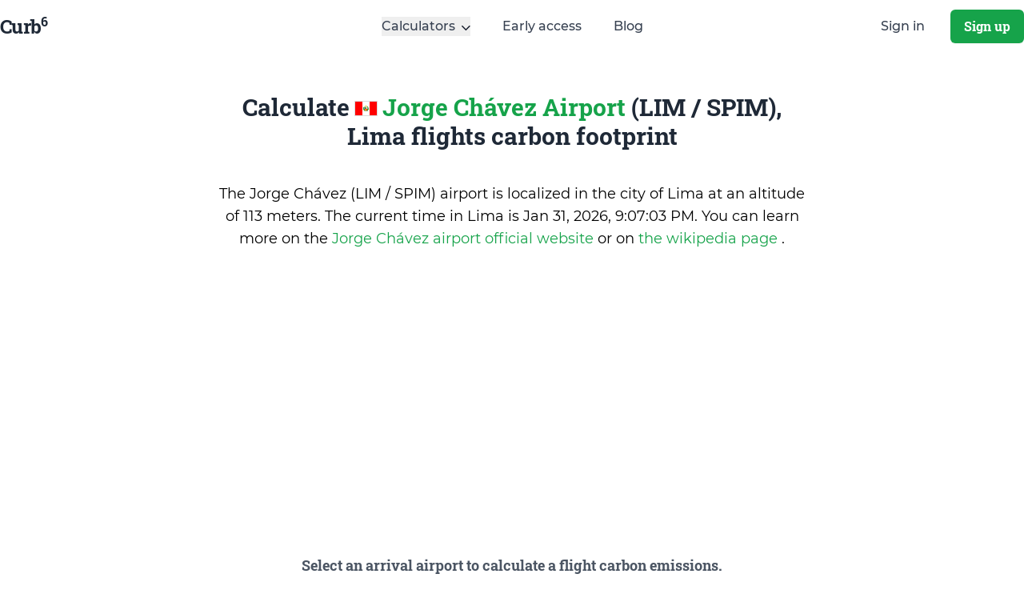

--- FILE ---
content_type: text/html; charset=utf-8
request_url: https://curb6.com/airports/lima-lim
body_size: 16215
content:
<!doctype html>
<html data-n-head-ssr lang="en" data-n-head="%7B%22lang%22:%7B%22ssr%22:%22en%22%7D%7D">
  <head >
    <meta data-n-head="ssr" charset="utf-8"><meta data-n-head="ssr" name="viewport" content="width=device-width, initial-scale=1"><meta data-n-head="ssr" name="msapplication-TileColor" content="#ffc40d"><meta data-n-head="ssr" name="msapplication-config" content="/favicons/browserconfig.xml"><meta data-n-head="ssr" name="theme-color" content="#ffffff"><meta data-n-head="ssr" data-hid="title" name="title" content="Calculate Jorge Chávez Airport (LIM), Lima flight carbon footprint"><meta data-n-head="ssr" data-hid="description" name="description" content="Calculate the carbon dioxide footprint for a one-way plane flight departing from Jorge Chávez (LIM / SPIM) in Lima."><meta data-n-head="ssr" data-hid="og:type" property="og:type" content="website"><meta data-n-head="ssr" data-hid="og:url" property="og:url" content="https://curb6.com/airports/lima-lim"><meta data-n-head="ssr" data-hid="og:title" property="og:title" content="Calculate Jorge Chávez Airport (LIM), Lima flight carbon footprint"><meta data-n-head="ssr" data-hid="og:description" property="og:description" content="Calculate the carbon dioxide footprint for a one-way plane flight departing from Jorge Chávez (LIM / SPIM) in Lima."><meta data-n-head="ssr" data-hid="og:image" property="og:image" content="https://curb6.com/img/logo-social.png"><meta data-n-head="ssr" data-hid="twitter:card" name="twitter:card" content="summary_large_image"><meta data-n-head="ssr" data-hid="twitter:url" name="twitter:url" content="https://curb6.com/airports/lima-lim"><meta data-n-head="ssr" data-hid="twitter:site" name="twitter:site" content="@curb_6"><meta data-n-head="ssr" data-hid="twitter:title" name="twitter:title" content="Calculate Jorge Chávez Airport (LIM), Lima flight carbon footprint"><meta data-n-head="ssr" data-hid="twitter:description" name="twitter:description" content="Calculate the carbon dioxide footprint for a one-way plane flight departing from Jorge Chávez (LIM / SPIM) in Lima."><meta data-n-head="ssr" data-hid="twitter:image" name="twitter:image" content="https://curb6.com/img/logo-social.png"><title>Calculate Jorge Chávez Airport (LIM), Lima flight carbon footprint</title><link data-n-head="ssr" rel="preconnect" href="https://fonts.gstatic.com/"><link data-n-head="ssr" rel="apple-touch-icon" sizes="180x180" href="/favicons/apple-touch-icon.png"><link data-n-head="ssr" rel="icon" type="image/png" sizes="32x32" href="/favicons/favicon-32x32.png"><link data-n-head="ssr" rel="icon" type="image/png" sizes="16x16" href="/favicons/favicon-16x16.png"><link data-n-head="ssr" rel="manifest" href="/favicons/site.webmanifest"><link data-n-head="ssr" rel="mask-icon" color="#5bbad5" href="/favicons/safari-pinned-tab.svg"><link data-n-head="ssr" rel="shortcut icon" href="/favicons/favicon.ico"><link data-n-head="ssr" rel="alternate" type="application/rss+xml" href="https://curb6.com/feed.xml"><link data-n-head="ssr" data-hid="canonical" rel="canonical" href="https://curb6.com/airports/lima-lim"><script data-n-head="ssr" vmid="g-tag" src="https://www.googletagmanager.com/gtag/js?id=G-PXKCH30NYL" async onload="this.__vm_l=1"></script><link rel="preload" href="/_nuxt/c6d81f2.js" as="script"><link rel="preload" href="/_nuxt/94cd68c.js" as="script"><link rel="preload" href="/_nuxt/css/0faab9a.css" as="style"><link rel="preload" href="/_nuxt/37252d3.js" as="script"><link rel="preload" href="/_nuxt/428301c.js" as="script"><link rel="preload" href="/_nuxt/b41ef71.js" as="script"><link rel="preload" href="/_nuxt/d6e5d44.js" as="script"><link rel="preload" href="/_nuxt/82954a2.js" as="script"><link rel="stylesheet" href="/_nuxt/css/0faab9a.css">
  </head>
  <body >
    <div data-server-rendered="true" id="__nuxt"><!----><div id="__layout"><div class="font-sans"><div class="sticky z-50 top-0 transition-colors duration-150 border-b-2 bg-transparent border-transparent"><div class="container mx-auto px-2 lg:px-0"><div class="flex justify-between items-center py-3 md:justify-start md:space-x-10"><div class="lg:w-0 lg:flex-1"><a href="/" rel="home" class="flex nuxt-link-active"><p class="font-serif flex-initial text-2xl font-semibold text-gray-800 tracking-tight">
            Curb<sup style="top:-0.6em;left:-1px;font-size:65%;">6</sup></p></a></div> <div class="-mr-2 -my-2 md:hidden"><button type="button" aria-label="Show Menu" class="inline-flex items-center justify-center p-2 rounded-md text-gray-700 hover:text-gray-900 hover:bg-gray-100 focus:outline-none focus:bg-gray-100 focus:text-gray-900 transition duration-150 ease-in-out"><i class="fal text-2xl fa-bars"></i></button></div> <nav class="hidden md:flex space-x-10"><div class="relative"><button type="button" class="group inline-flex items-center space-x-2 text-base leading-6 font-medium hover:text-gray-900 focus:outline-none focus:text-gray-900 transition ease-in-out duration-150 text-gray-700"><span>Calculators</span> <i class="fal fa-lg mt-1 fa-angle-down text-gray-900"></i></button> <div class="absolute -ml-4 mt-3 transform px-0 w-screen max-w-xs z-50 lg:ml-0 lg:left-1/2 lg:-translate-x-1/2" style="display:none;"><div class="rounded-lg shadow-lg bg-white"><div class="rounded-lg shadow-xs overflow-hidden"><div class="px-8 py-5 bg-gray-100 space-y-6 text-sm font-medium space-y-0 space-x-10"><p>Calculate your carbon dioxide footprint.</p></div> <div class="z-20 relative grid grid-cols-2 bg-white"><a href="/calculators/plane" class="py-5 px-4 flex items-start space-x-4 hover:bg-gray-50 transition ease-in-out duration-150 border-b border-r text-gray-900 hover:text-green-500"><i class="fal fa-lg fa-plane text-green-500 mt-1"></i> <div class="space-y-1"><p class="text-base leading-6 font-medium">
                          Plane
                        </p></div></a> <a href="/calculators/bus" class="py-5 px-4 flex items-start space-x-4 hover:bg-gray-50 transition ease-in-out duration-150 border-b text-gray-900 hover:text-green-500"><i class="fal fa-lg fa-bus text-green-500 mt-1"></i> <div class="space-y-1"><p class="text-base leading-6 font-medium">
                          Bus
                        </p></div></a> <a href="/calculators/car" class="py-5 px-4 flex items-start space-x-4 hover:bg-gray-50 transition ease-in-out duration-150 border-r text-gray-900 hover:text-green-500"><i class="fal fa-lg fa-car text-green-500 mt-1"></i> <div class="space-y-1"><p class="text-base leading-6 font-medium">
                          Car
                        </p></div></a> <a href="/calculators/train" class="py-5 px-4 flex items-start space-x-4 hover:bg-gray-50 transition ease-in-out duration-150 text-gray-900 hover:text-green-500"><i class="fal fa-lg fa-train text-green-500 mt-1"></i> <div class="space-y-1"><p class="text-base leading-6 font-medium">
                          Train
                        </p></div></a></div></div></div></div></div> <a href="/early-access" class="text-base leading-6 font-medium text-gray-700 hover:text-gray-900 focus:outline-none focus:text-gray-900 transition ease-in-out duration-150">
          Early access
        </a> <a href="/blog" class="text-base leading-6 font-medium text-gray-700 hover:text-gray-900 focus:outline-none focus:text-gray-900 transition ease-in-out duration-150">
          Blog
        </a></nav> <div class="hidden md:flex items-center justify-end space-x-8 md:flex-1 lg:w-0"><a href="/signin" class="whitespace-no-wrap text-base leading-6 font-medium text-gray-700 hover:text-gray-900 focus:outline-none focus:text-gray-900">
          Sign in
        </a> <span class="inline-flex rounded-md shadow-sm"><a href="#"><button class="whitespace-no-wrap inline-flex items-center justify-center border border-transparent rounded-md focus:outline-none focus:shadow-outline leading-6 font-medium font-serif transition duration-150 ease-in-out text-white bg-green-600 hover:bg-green-500 py-2 px-4">
              Sign up
            </button></a></span></div></div></div> <div class="absolute top-0 p-2 inset-x-0 transition transform origin-top-right md:hidden" style="display:none;"><div class="rounded-lg shadow-lg"><div class="rounded-lg shadow-xs bg-white divide-y-2 divide-gray-50"><div class="pt-5 pb-6 px-5 space-y-6"><div class="flex items-center justify-between"><div><a href="/" rel="home" class="flex nuxt-link-active"><p class="font-serif flex-initial text-2xl font-semibold text-gray-800 tracking-tight xl:text-4xl">
                    Curb<sup style="top:-0.6em;left:-1px;font-size:65%;">6</sup></p></a></div> <div class="-mr-2"><button type="button" aria-label="Hide menu" class="inline-flex items-center justify-center p-2 rounded-md text-gray-700 hover:text-gray-900 hover:bg-gray-100 focus:outline-none focus:bg-gray-100 focus:text-gray-900 transition duration-150 ease-in-out"><i class="fal text-2xl fa-times"></i></button></div></div> <div><nav class="grid gap-y-8"><a href="/calculators/plane" class="-m-3 p-3 flex items-center space-x-3 rounded-md hover:bg-gray-50 transition ease-in-out duration-150"><i class="fal fa-lg fa-plane text-green-500"></i> <div class="text-base leading-6 font-medium text-gray-900">
                    Plane Calculator
                  </div></a> <a href="/calculators/bus" class="-m-3 p-3 flex items-center space-x-3 rounded-md hover:bg-gray-50 transition ease-in-out duration-150"><i class="fal fa-lg fa-bus text-green-500"></i> <div class="text-base leading-6 font-medium text-gray-900">
                    Bus Calculator
                  </div></a> <a href="/calculators/car" class="-m-3 p-3 flex items-center space-x-3 rounded-md hover:bg-gray-50 transition ease-in-out duration-150"><i class="fal fa-lg fa-car text-green-500"></i> <div class="text-base leading-6 font-medium text-gray-900">
                    Car Calculator
                  </div></a> <a href="/calculators/train" class="-m-3 p-3 flex items-center space-x-3 rounded-md hover:bg-gray-50 transition ease-in-out duration-150"><i class="fal fa-lg fa-train text-green-500"></i> <div class="text-base leading-6 font-medium text-gray-900">
                    Train Calculator
                  </div></a></nav></div></div> <div class="py-6 px-5 space-y-6"><div class="grid grid-cols-1 gap-y-4 gap-x-8"><a href="/early-access" class="text-base leading-6 font-medium text-gray-900 hover:text-gray-700 transition ease-in-out duration-150">
                Early access
              </a> <a href="/blog" class="text-base leading-6 font-medium text-gray-900 hover:text-gray-700 transition ease-in-out duration-150">
                Blog
              </a></div> <div class="space-y-6"><span class="w-full flex rounded-md shadow-sm"><a href="/signup" class="w-full"><button class="flex items-center justify-center w-full border border-transparent rounded-md focus:outline-none focus:shadow-outline leading-6 font-medium font-serif transition duration-150 ease-in-out text-white bg-green-600 hover:bg-green-500 py-3 px-5">
                    Sign up
                  </button></a></span> <p class="text-center text-base leading-6 font-medium text-gray-500">
                Existing customer?
                <a href="/signin" class="text-green-600 hover:text-green-500 transition ease-in-out duration-150">
                  Sign in
                </a></p></div></div></div></div></div></div> <div><div class="text-left flex flex-col justify-between px-4 pt-12 mx-auto text-left lg:text-center max-w-3xl"><div class="font-serif text-2xl text-gray-800 xl:text-3xl"><h1 class="inline">
        Calculate
        <span class="-mt-1 flag flag-md flag-PE"></span> <span class="text-green-600">Jorge Chávez Airport</span>
        (LIM / SPIM), Lima
        flights carbon footprint
      </h1></div> <p class="text-lg mt-10">
      The Jorge Chávez (LIM / SPIM) airport is localized in the city of Lima
      at an altitude of 113 meters. The current time in Lima is <time>Jan 31, 2026, 9:07:02 PM</time>.
      <span>
        You can learn more on the
        <a href="http://www.lap.com.pe/" target="_blank" rel="noreferrer" class="text-green-600 hover:underline">
          Jorge Chávez airport official website
        </a> <span>
          or on
          <a href="https://en.wikipedia.org/wiki/Jorge_Ch%C3%A1vez_International_Airport" target="_blank" rel="noreferrer" class="text-green-600 hover:underline">
            the wikipedia page
          </a></span>.
      </span></p> <iframe width="500" height="300" frameborder="0" src="https://www.google.com/maps/embed/v1/view?key=AIzaSyDhQAP1v9BzlVz6igKhvR2gzyIHYnRCXFQ&amp;center=-12.0219,-77.114305&amp;zoom=12" allowfullscreen="allowfullscreen" class="mx-auto my-10" style="border:0"></iframe> <h2 class="font-serif text-lg text-gray-600 mb-4">
      Select an arrival airport to calculate a flight carbon emissions.
    </h2></div> <div class="container mx-auto mb-10 flex flex-col max-w-3xl"><div class="-my-2 overflow-x-auto sm:-mx-6 lg:-mx-8"><div class="py-2 align-middle inline-block min-w-full sm:px-6 lg:px-8"><div class="shadow overflow-hidden border-b border-gray-200 sm:rounded-lg"><table class="min-w-full divide-y divide-gray-200 bg-gray-200 shadow"><thead><tr><th class="px-6 py-3 bg-gray-50 text-left text-xs leading-4 font-bold text-gray-800 uppercase tracking-wider">
                  Airport
                </th> <th class="px-6 py-3 bg-gray-50 text-left text-xs leading-4 font-bold text-gray-800 uppercase tracking-wider">
                  IATA code
                </th> <th class="px-6 py-3 bg-gray-50 text-left text-xs leading-4 font-bold text-gray-800 uppercase tracking-wider">
                  Location
                </th></tr></thead> <tbody class="bg-white divide-y divide-gray-200"><tr><td class="px-6 py-4 whitespace-no-wrap text-sm leading-5 text-gray-800"><span class="mr-1 flag flag-md flag-AE"></span> <a href="/footprint/flights/lima-lim/abu-dhabi-auh" class="underline text-green-600">
                    Abu Dhabi
                  </a></td> <td class="px-6 py-4 whitespace-no-wrap text-sm leading-5 text-gray-800">
                  AUH
                </td> <td class="px-6 py-4 whitespace-no-wrap text-sm leading-5 text-gray-800">
                  Abu Dhabi,
                  <a href="/footprint/countries/united-arab-emirates" class="underline text-green-600">
                    United Arab Emirates
                  </a></td></tr><tr><td class="px-6 py-4 whitespace-no-wrap text-sm leading-5 text-gray-800"><span class="mr-1 flag flag-md flag-TR"></span> <a href="/footprint/flights/lima-lim/izmir-adb" class="underline text-green-600">
                    Adnan Menderes
                  </a></td> <td class="px-6 py-4 whitespace-no-wrap text-sm leading-5 text-gray-800">
                  ADB
                </td> <td class="px-6 py-4 whitespace-no-wrap text-sm leading-5 text-gray-800">
                  Izmir,
                  <a href="/footprint/countries/turkey" class="underline text-green-600">
                    Turkey
                  </a></td></tr><tr><td class="px-6 py-4 whitespace-no-wrap text-sm leading-5 text-gray-800"><span class="mr-1 flag flag-md flag-ES"></span> <a href="/footprint/flights/lima-lim/madrid-mad" class="underline text-green-600">
                    Adolfo Suárez Madrid–Barajas
                  </a></td> <td class="px-6 py-4 whitespace-no-wrap text-sm leading-5 text-gray-800">
                  MAD
                </td> <td class="px-6 py-4 whitespace-no-wrap text-sm leading-5 text-gray-800">
                  Madrid,
                  <a href="/footprint/countries/spain" class="underline text-green-600">
                    Spain
                  </a></td></tr><tr><td class="px-6 py-4 whitespace-no-wrap text-sm leading-5 text-gray-800"><span class="mr-1 flag flag-md flag-US"></span> <a href="/footprint/flights/lima-lim/albuquerque-abq" class="underline text-green-600">
                    Albuquerque Sunport
                  </a></td> <td class="px-6 py-4 whitespace-no-wrap text-sm leading-5 text-gray-800">
                  ABQ
                </td> <td class="px-6 py-4 whitespace-no-wrap text-sm leading-5 text-gray-800">
                  Albuquerque,
                  <a href="/footprint/countries/united-states-of-america" class="underline text-green-600">
                    United States of America
                  </a></td></tr><tr><td class="px-6 py-4 whitespace-no-wrap text-sm leading-5 text-gray-800"><span class="mr-1 flag flag-md flag-ES"></span> <a href="/footprint/flights/lima-lim/alicante-alc" class="underline text-green-600">
                    Alicante
                  </a></td> <td class="px-6 py-4 whitespace-no-wrap text-sm leading-5 text-gray-800">
                  ALC
                </td> <td class="px-6 py-4 whitespace-no-wrap text-sm leading-5 text-gray-800">
                  Alicante,
                  <a href="/footprint/countries/spain" class="underline text-green-600">
                    Spain
                  </a></td></tr><tr><td class="px-6 py-4 whitespace-no-wrap text-sm leading-5 text-gray-800"><span class="mr-1 flag flag-md flag-NL"></span> <a href="/footprint/flights/lima-lim/amsterdam-ams" class="underline text-green-600">
                    Amsterdam Schiphol
                  </a></td> <td class="px-6 py-4 whitespace-no-wrap text-sm leading-5 text-gray-800">
                  AMS
                </td> <td class="px-6 py-4 whitespace-no-wrap text-sm leading-5 text-gray-800">
                  Amsterdam,
                  <a href="/footprint/countries/netherlands" class="underline text-green-600">
                    Netherlands
                  </a></td></tr><tr><td class="px-6 py-4 whitespace-no-wrap text-sm leading-5 text-gray-800"><span class="mr-1 flag flag-md flag-TR"></span> <a href="/footprint/flights/lima-lim/antalya-ayt" class="underline text-green-600">
                    Antalya
                  </a></td> <td class="px-6 py-4 whitespace-no-wrap text-sm leading-5 text-gray-800">
                  AYT
                </td> <td class="px-6 py-4 whitespace-no-wrap text-sm leading-5 text-gray-800">
                  Antalya,
                  <a href="/footprint/countries/turkey" class="underline text-green-600">
                    Turkey
                  </a></td></tr><tr><td class="px-6 py-4 whitespace-no-wrap text-sm leading-5 text-gray-800"><span class="mr-1 flag flag-md flag-US"></span> <a href="/footprint/flights/lima-lim/austin-aus" class="underline text-green-600">
                    Austin Bergstrom
                  </a></td> <td class="px-6 py-4 whitespace-no-wrap text-sm leading-5 text-gray-800">
                  AUS
                </td> <td class="px-6 py-4 whitespace-no-wrap text-sm leading-5 text-gray-800">
                  Austin,
                  <a href="/footprint/countries/united-states-of-america" class="underline text-green-600">
                    United States of America
                  </a></td></tr><tr><td class="px-6 py-4 whitespace-no-wrap text-sm leading-5 text-gray-800"><span class="mr-1 flag flag-md flag-BH"></span> <a href="/footprint/flights/lima-lim/bahrain-bah" class="underline text-green-600">
                    Bahrain
                  </a></td> <td class="px-6 py-4 whitespace-no-wrap text-sm leading-5 text-gray-800">
                  BAH
                </td> <td class="px-6 py-4 whitespace-no-wrap text-sm leading-5 text-gray-800">
                  Bahrain,
                  <a href="/footprint/countries/bahrain" class="underline text-green-600">
                    Bahrain
                  </a></td></tr><tr><td class="px-6 py-4 whitespace-no-wrap text-sm leading-5 text-gray-800"><span class="mr-1 flag flag-md flag-CN"></span> <a href="/footprint/flights/lima-lim/hohhot-het" class="underline text-green-600">
                    Baita
                  </a></td> <td class="px-6 py-4 whitespace-no-wrap text-sm leading-5 text-gray-800">
                  HET
                </td> <td class="px-6 py-4 whitespace-no-wrap text-sm leading-5 text-gray-800">
                  Hohhot,
                  <a href="/footprint/countries/china" class="underline text-green-600">
                    China
                  </a></td></tr><tr><td class="px-6 py-4 whitespace-no-wrap text-sm leading-5 text-gray-800"><span class="mr-1 flag flag-md flag-US"></span> <a href="/footprint/flights/lima-lim/baltimore-bwi" class="underline text-green-600">
                    Baltimore/Washington Thurgood Marshall
                  </a></td> <td class="px-6 py-4 whitespace-no-wrap text-sm leading-5 text-gray-800">
                  BWI
                </td> <td class="px-6 py-4 whitespace-no-wrap text-sm leading-5 text-gray-800">
                  Baltimore,
                  <a href="/footprint/countries/united-states-of-america" class="underline text-green-600">
                    United States of America
                  </a></td></tr><tr><td class="px-6 py-4 whitespace-no-wrap text-sm leading-5 text-gray-800"><span class="mr-1 flag flag-md flag-ES"></span> <a href="/footprint/flights/lima-lim/barcelona-bcn" class="underline text-green-600">
                    Barcelona
                  </a></td> <td class="px-6 py-4 whitespace-no-wrap text-sm leading-5 text-gray-800">
                  BCN
                </td> <td class="px-6 py-4 whitespace-no-wrap text-sm leading-5 text-gray-800">
                  Barcelona,
                  <a href="/footprint/countries/spain" class="underline text-green-600">
                    Spain
                  </a></td></tr><tr><td class="px-6 py-4 whitespace-no-wrap text-sm leading-5 text-gray-800"><span class="mr-1 flag flag-md flag-IT"></span> <a href="/footprint/flights/lima-lim/bari-bri" class="underline text-green-600">
                    Bari Karol Wojtyła
                  </a></td> <td class="px-6 py-4 whitespace-no-wrap text-sm leading-5 text-gray-800">
                  BRI
                </td> <td class="px-6 py-4 whitespace-no-wrap text-sm leading-5 text-gray-800">
                  Bari,
                  <a href="/footprint/countries/italy" class="underline text-green-600">
                    Italy
                  </a></td></tr><tr><td class="px-6 py-4 whitespace-no-wrap text-sm leading-5 text-gray-800"><span class="mr-1 flag flag-md flag-CN"></span> <a href="/footprint/flights/lima-lim/beijing-pek" class="underline text-green-600">
                    Beijing Capital
                  </a></td> <td class="px-6 py-4 whitespace-no-wrap text-sm leading-5 text-gray-800">
                  PEK
                </td> <td class="px-6 py-4 whitespace-no-wrap text-sm leading-5 text-gray-800">
                  Beijing,
                  <a href="/footprint/countries/china" class="underline text-green-600">
                    China
                  </a></td></tr><tr><td class="px-6 py-4 whitespace-no-wrap text-sm leading-5 text-gray-800"><span class="mr-1 flag flag-md flag-CN"></span> <a href="/footprint/flights/lima-lim/beijing-pkx" class="underline text-green-600">
                    Beijing Daxing
                  </a></td> <td class="px-6 py-4 whitespace-no-wrap text-sm leading-5 text-gray-800">
                  PKX
                </td> <td class="px-6 py-4 whitespace-no-wrap text-sm leading-5 text-gray-800">
                  Beijing,
                  <a href="/footprint/countries/china" class="underline text-green-600">
                    China
                  </a></td></tr><tr><td class="px-6 py-4 whitespace-no-wrap text-sm leading-5 text-gray-800"><span class="mr-1 flag flag-md flag-GB"></span> <a href="/footprint/flights/lima-lim/belfast-bfs" class="underline text-green-600">
                    Belfast
                  </a></td> <td class="px-6 py-4 whitespace-no-wrap text-sm leading-5 text-gray-800">
                  BFS
                </td> <td class="px-6 py-4 whitespace-no-wrap text-sm leading-5 text-gray-800">
                  Belfast,
                  <a href="/footprint/countries/united-kingdom" class="underline text-green-600">
                    United Kingdom
                  </a></td></tr><tr><td class="px-6 py-4 whitespace-no-wrap text-sm leading-5 text-gray-800"><span class="mr-1 flag flag-md flag-RS"></span> <a href="/footprint/flights/lima-lim/belgrade-beg" class="underline text-green-600">
                    Belgrade Nikola Tesla
                  </a></td> <td class="px-6 py-4 whitespace-no-wrap text-sm leading-5 text-gray-800">
                  BEG
                </td> <td class="px-6 py-4 whitespace-no-wrap text-sm leading-5 text-gray-800">
                  Belgrade,
                  <a href="/footprint/countries/serbia" class="underline text-green-600">
                    Serbia
                  </a></td></tr><tr><td class="px-6 py-4 whitespace-no-wrap text-sm leading-5 text-gray-800"><span class="mr-1 flag flag-md flag-IL"></span> <a href="/footprint/flights/lima-lim/tel-aviv-tlv" class="underline text-green-600">
                    Ben Gurion
                  </a></td> <td class="px-6 py-4 whitespace-no-wrap text-sm leading-5 text-gray-800">
                  TLV
                </td> <td class="px-6 py-4 whitespace-no-wrap text-sm leading-5 text-gray-800">
                  Tel-aviv,
                  <a href="/footprint/countries/israel" class="underline text-green-600">
                    Israel
                  </a></td></tr><tr><td class="px-6 py-4 whitespace-no-wrap text-sm leading-5 text-gray-800"><span class="mr-1 flag flag-md flag-NO"></span> <a href="/footprint/flights/lima-lim/bergen-bgo" class="underline text-green-600">
                    Bergen Flesland
                  </a></td> <td class="px-6 py-4 whitespace-no-wrap text-sm leading-5 text-gray-800">
                  BGO
                </td> <td class="px-6 py-4 whitespace-no-wrap text-sm leading-5 text-gray-800">
                  Bergen,
                  <a href="/footprint/countries/norway" class="underline text-green-600">
                    Norway
                  </a></td></tr><tr><td class="px-6 py-4 whitespace-no-wrap text-sm leading-5 text-gray-800"><span class="mr-1 flag flag-md flag-DE"></span> <a href="/footprint/flights/lima-lim/berlin-sxf" class="underline text-green-600">
                    Berlin-Schönefeld
                  </a></td> <td class="px-6 py-4 whitespace-no-wrap text-sm leading-5 text-gray-800">
                  SXF
                </td> <td class="px-6 py-4 whitespace-no-wrap text-sm leading-5 text-gray-800">
                  Berlin,
                  <a href="/footprint/countries/germany" class="underline text-green-600">
                    Germany
                  </a></td></tr><tr><td class="px-6 py-4 whitespace-no-wrap text-sm leading-5 text-gray-800"><span class="mr-1 flag flag-md flag-DE"></span> <a href="/footprint/flights/lima-lim/berlin-txl" class="underline text-green-600">
                    Berlin-Tegel
                  </a></td> <td class="px-6 py-4 whitespace-no-wrap text-sm leading-5 text-gray-800">
                  TXL
                </td> <td class="px-6 py-4 whitespace-no-wrap text-sm leading-5 text-gray-800">
                  Berlin,
                  <a href="/footprint/countries/germany" class="underline text-green-600">
                    Germany
                  </a></td></tr><tr><td class="px-6 py-4 whitespace-no-wrap text-sm leading-5 text-gray-800"><span class="mr-1 flag flag-md flag-ES"></span> <a href="/footprint/flights/lima-lim/bilbao-bio" class="underline text-green-600">
                    Bilbao
                  </a></td> <td class="px-6 py-4 whitespace-no-wrap text-sm leading-5 text-gray-800">
                  BIO
                </td> <td class="px-6 py-4 whitespace-no-wrap text-sm leading-5 text-gray-800">
                  Bilbao,
                  <a href="/footprint/countries/spain" class="underline text-green-600">
                    Spain
                  </a></td></tr><tr><td class="px-6 py-4 whitespace-no-wrap text-sm leading-5 text-gray-800"><span class="mr-1 flag flag-md flag-GB"></span> <a href="/footprint/flights/lima-lim/birmingham-bhx" class="underline text-green-600">
                    Birmingham
                  </a></td> <td class="px-6 py-4 whitespace-no-wrap text-sm leading-5 text-gray-800">
                  BHX
                </td> <td class="px-6 py-4 whitespace-no-wrap text-sm leading-5 text-gray-800">
                  Birmingham,
                  <a href="/footprint/countries/united-kingdom" class="underline text-green-600">
                    United Kingdom
                  </a></td></tr><tr><td class="px-6 py-4 whitespace-no-wrap text-sm leading-5 text-gray-800"><span class="mr-1 flag flag-md flag-US"></span> <a href="/footprint/flights/lima-lim/birmingham-bhm" class="underline text-green-600">
                    Birmingham-Shuttlesworth
                  </a></td> <td class="px-6 py-4 whitespace-no-wrap text-sm leading-5 text-gray-800">
                  BHM
                </td> <td class="px-6 py-4 whitespace-no-wrap text-sm leading-5 text-gray-800">
                  Birmingham,
                  <a href="/footprint/countries/united-states-of-america" class="underline text-green-600">
                    United States of America
                  </a></td></tr><tr><td class="px-6 py-4 whitespace-no-wrap text-sm leading-5 text-gray-800"><span class="mr-1 flag flag-md flag-US"></span> <a href="/footprint/flights/lima-lim/burbank-bur" class="underline text-green-600">
                    Bob Hope
                  </a></td> <td class="px-6 py-4 whitespace-no-wrap text-sm leading-5 text-gray-800">
                  BUR
                </td> <td class="px-6 py-4 whitespace-no-wrap text-sm leading-5 text-gray-800">
                  Burbank,
                  <a href="/footprint/countries/united-states-of-america" class="underline text-green-600">
                    United States of America
                  </a></td></tr><tr><td class="px-6 py-4 whitespace-no-wrap text-sm leading-5 text-gray-800"><span class="mr-1 flag flag-md flag-US"></span> <a href="/footprint/flights/lima-lim/boise-boi" class="underline text-green-600">
                    Boise Air Terminal/Gowen Field
                  </a></td> <td class="px-6 py-4 whitespace-no-wrap text-sm leading-5 text-gray-800">
                  BOI
                </td> <td class="px-6 py-4 whitespace-no-wrap text-sm leading-5 text-gray-800">
                  Boise,
                  <a href="/footprint/countries/united-states-of-america" class="underline text-green-600">
                    United States of America
                  </a></td></tr><tr><td class="px-6 py-4 whitespace-no-wrap text-sm leading-5 text-gray-800"><span class="mr-1 flag flag-md flag-IT"></span> <a href="/footprint/flights/lima-lim/bologna-blq" class="underline text-green-600">
                    Bologna Guglielmo Marconi
                  </a></td> <td class="px-6 py-4 whitespace-no-wrap text-sm leading-5 text-gray-800">
                  BLQ
                </td> <td class="px-6 py-4 whitespace-no-wrap text-sm leading-5 text-gray-800">
                  Bologna,
                  <a href="/footprint/countries/italy" class="underline text-green-600">
                    Italy
                  </a></td></tr><tr><td class="px-6 py-4 whitespace-no-wrap text-sm leading-5 text-gray-800"><span class="mr-1 flag flag-md flag-FR"></span> <a href="/footprint/flights/lima-lim/bordeaux-bod" class="underline text-green-600">
                    Bordeaux-Mérignac
                  </a></td> <td class="px-6 py-4 whitespace-no-wrap text-sm leading-5 text-gray-800">
                  BOD
                </td> <td class="px-6 py-4 whitespace-no-wrap text-sm leading-5 text-gray-800">
                  Bordeaux,
                  <a href="/footprint/countries/france" class="underline text-green-600">
                    France
                  </a></td></tr><tr><td class="px-6 py-4 whitespace-no-wrap text-sm leading-5 text-gray-800"><span class="mr-1 flag flag-md flag-UA"></span> <a href="/footprint/flights/lima-lim/kiev-kbp" class="underline text-green-600">
                    Boryspil
                  </a></td> <td class="px-6 py-4 whitespace-no-wrap text-sm leading-5 text-gray-800">
                  KBP
                </td> <td class="px-6 py-4 whitespace-no-wrap text-sm leading-5 text-gray-800">
                  Kiev,
                  <a href="/footprint/countries/ukraine" class="underline text-green-600">
                    Ukraine
                  </a></td></tr><tr><td class="px-6 py-4 whitespace-no-wrap text-sm leading-5 text-gray-800"><span class="mr-1 flag flag-md flag-US"></span> <a href="/footprint/flights/lima-lim/windsor-locks-bdl" class="underline text-green-600">
                    Bradley
                  </a></td> <td class="px-6 py-4 whitespace-no-wrap text-sm leading-5 text-gray-800">
                  BDL
                </td> <td class="px-6 py-4 whitespace-no-wrap text-sm leading-5 text-gray-800">
                  Windsor Locks,
                  <a href="/footprint/countries/united-states-of-america" class="underline text-green-600">
                    United States of America
                  </a></td></tr><tr><td class="px-6 py-4 whitespace-no-wrap text-sm leading-5 text-gray-800"><span class="mr-1 flag flag-md flag-AU"></span> <a href="/footprint/flights/lima-lim/brisbane-bne" class="underline text-green-600">
                    Brisbane
                  </a></td> <td class="px-6 py-4 whitespace-no-wrap text-sm leading-5 text-gray-800">
                  BNE
                </td> <td class="px-6 py-4 whitespace-no-wrap text-sm leading-5 text-gray-800">
                  Brisbane,
                  <a href="/footprint/countries/australia" class="underline text-green-600">
                    Australia
                  </a></td></tr><tr><td class="px-6 py-4 whitespace-no-wrap text-sm leading-5 text-gray-800"><span class="mr-1 flag flag-md flag-GB"></span> <a href="/footprint/flights/lima-lim/bristol-brs" class="underline text-green-600">
                    Bristol
                  </a></td> <td class="px-6 py-4 whitespace-no-wrap text-sm leading-5 text-gray-800">
                  BRS
                </td> <td class="px-6 py-4 whitespace-no-wrap text-sm leading-5 text-gray-800">
                  Bristol,
                  <a href="/footprint/countries/united-kingdom" class="underline text-green-600">
                    United Kingdom
                  </a></td></tr><tr><td class="px-6 py-4 whitespace-no-wrap text-sm leading-5 text-gray-800"><span class="mr-1 flag flag-md flag-BE"></span> <a href="/footprint/flights/lima-lim/brussels-bru" class="underline text-green-600">
                    Brussels
                  </a></td> <td class="px-6 py-4 whitespace-no-wrap text-sm leading-5 text-gray-800">
                  BRU
                </td> <td class="px-6 py-4 whitespace-no-wrap text-sm leading-5 text-gray-800">
                  Brussels,
                  <a href="/footprint/countries/belgium" class="underline text-green-600">
                    Belgium
                  </a></td></tr><tr><td class="px-6 py-4 whitespace-no-wrap text-sm leading-5 text-gray-800"><span class="mr-1 flag flag-md flag-BE"></span> <a href="/footprint/flights/lima-lim/charleroi-crl" class="underline text-green-600">
                    Brussels South Charleroi
                  </a></td> <td class="px-6 py-4 whitespace-no-wrap text-sm leading-5 text-gray-800">
                  CRL
                </td> <td class="px-6 py-4 whitespace-no-wrap text-sm leading-5 text-gray-800">
                  Charleroi,
                  <a href="/footprint/countries/belgium" class="underline text-green-600">
                    Belgium
                  </a></td></tr><tr><td class="px-6 py-4 whitespace-no-wrap text-sm leading-5 text-gray-800"><span class="mr-1 flag flag-md flag-HU"></span> <a href="/footprint/flights/lima-lim/budapest-bud" class="underline text-green-600">
                    Budapest Liszt Ferenc
                  </a></td> <td class="px-6 py-4 whitespace-no-wrap text-sm leading-5 text-gray-800">
                  BUD
                </td> <td class="px-6 py-4 whitespace-no-wrap text-sm leading-5 text-gray-800">
                  Budapest,
                  <a href="/footprint/countries/hungary" class="underline text-green-600">
                    Hungary
                  </a></td></tr><tr><td class="px-6 py-4 whitespace-no-wrap text-sm leading-5 text-gray-800"><span class="mr-1 flag flag-md flag-US"></span> <a href="/footprint/flights/lima-lim/buffalo-buf" class="underline text-green-600">
                    Buffalo Niagara
                  </a></td> <td class="px-6 py-4 whitespace-no-wrap text-sm leading-5 text-gray-800">
                  BUF
                </td> <td class="px-6 py-4 whitespace-no-wrap text-sm leading-5 text-gray-800">
                  Buffalo,
                  <a href="/footprint/countries/united-states-of-america" class="underline text-green-600">
                    United States of America
                  </a></td></tr><tr><td class="px-6 py-4 whitespace-no-wrap text-sm leading-5 text-gray-800"><span class="mr-1 flag flag-md flag-CA"></span> <a href="/footprint/flights/lima-lim/calgary-yyc" class="underline text-green-600">
                    Calgary
                  </a></td> <td class="px-6 py-4 whitespace-no-wrap text-sm leading-5 text-gray-800">
                  YYC
                </td> <td class="px-6 py-4 whitespace-no-wrap text-sm leading-5 text-gray-800">
                  Calgary,
                  <a href="/footprint/countries/canada" class="underline text-green-600">
                    Canada
                  </a></td></tr><tr><td class="px-6 py-4 whitespace-no-wrap text-sm leading-5 text-gray-800"><span class="mr-1 flag flag-md flag-MX"></span> <a href="/footprint/flights/lima-lim/cancun-cun" class="underline text-green-600">
                    Cancún
                  </a></td> <td class="px-6 py-4 whitespace-no-wrap text-sm leading-5 text-gray-800">
                  CUN
                </td> <td class="px-6 py-4 whitespace-no-wrap text-sm leading-5 text-gray-800">
                  Cancun,
                  <a href="/footprint/countries/mexico" class="underline text-green-600">
                    Mexico
                  </a></td></tr><tr><td class="px-6 py-4 whitespace-no-wrap text-sm leading-5 text-gray-800"><span class="mr-1 flag flag-md flag-IT"></span> <a href="/footprint/flights/lima-lim/catania-cta" class="underline text-green-600">
                    Catania-Fontanarossa
                  </a></td> <td class="px-6 py-4 whitespace-no-wrap text-sm leading-5 text-gray-800">
                  CTA
                </td> <td class="px-6 py-4 whitespace-no-wrap text-sm leading-5 text-gray-800">
                  Catania,
                  <a href="/footprint/countries/italy" class="underline text-green-600">
                    Italy
                  </a></td></tr><tr><td class="px-6 py-4 whitespace-no-wrap text-sm leading-5 text-gray-800"><span class="mr-1 flag flag-md flag-CN"></span> <a href="/footprint/flights/lima-lim/changcha-csx" class="underline text-green-600">
                    Changsha Huanghua
                  </a></td> <td class="px-6 py-4 whitespace-no-wrap text-sm leading-5 text-gray-800">
                  CSX
                </td> <td class="px-6 py-4 whitespace-no-wrap text-sm leading-5 text-gray-800">
                  Changcha,
                  <a href="/footprint/countries/china" class="underline text-green-600">
                    China
                  </a></td></tr><tr><td class="px-6 py-4 whitespace-no-wrap text-sm leading-5 text-gray-800"><span class="mr-1 flag flag-md flag-FR"></span> <a href="/footprint/flights/lima-lim/paris-cdg" class="underline text-green-600">
                    Charles de Gaulle
                  </a></td> <td class="px-6 py-4 whitespace-no-wrap text-sm leading-5 text-gray-800">
                  CDG
                </td> <td class="px-6 py-4 whitespace-no-wrap text-sm leading-5 text-gray-800">
                  Paris,
                  <a href="/footprint/countries/france" class="underline text-green-600">
                    France
                  </a></td></tr><tr><td class="px-6 py-4 whitespace-no-wrap text-sm leading-5 text-gray-800"><span class="mr-1 flag flag-md flag-US"></span> <a href="/footprint/flights/lima-lim/charleston-chs" class="underline text-green-600">
                    Charleston Air Force Base-International
                  </a></td> <td class="px-6 py-4 whitespace-no-wrap text-sm leading-5 text-gray-800">
                  CHS
                </td> <td class="px-6 py-4 whitespace-no-wrap text-sm leading-5 text-gray-800">
                  Charleston,
                  <a href="/footprint/countries/united-states-of-america" class="underline text-green-600">
                    United States of America
                  </a></td></tr><tr><td class="px-6 py-4 whitespace-no-wrap text-sm leading-5 text-gray-800"><span class="mr-1 flag flag-md flag-US"></span> <a href="/footprint/flights/lima-lim/charlotte-clt" class="underline text-green-600">
                    Charlotte Douglas
                  </a></td> <td class="px-6 py-4 whitespace-no-wrap text-sm leading-5 text-gray-800">
                  CLT
                </td> <td class="px-6 py-4 whitespace-no-wrap text-sm leading-5 text-gray-800">
                  Charlotte,
                  <a href="/footprint/countries/united-states-of-america" class="underline text-green-600">
                    United States of America
                  </a></td></tr><tr><td class="px-6 py-4 whitespace-no-wrap text-sm leading-5 text-gray-800"><span class="mr-1 flag flag-md flag-CN"></span> <a href="/footprint/flights/lima-lim/chengdu-ctu" class="underline text-green-600">
                    Chengdu Shuangliu
                  </a></td> <td class="px-6 py-4 whitespace-no-wrap text-sm leading-5 text-gray-800">
                  CTU
                </td> <td class="px-6 py-4 whitespace-no-wrap text-sm leading-5 text-gray-800">
                  Chengdu,
                  <a href="/footprint/countries/china" class="underline text-green-600">
                    China
                  </a></td></tr><tr><td class="px-6 py-4 whitespace-no-wrap text-sm leading-5 text-gray-800"><span class="mr-1 flag flag-md flag-IN"></span> <a href="/footprint/flights/lima-lim/madras-maa" class="underline text-green-600">
                    Chennai
                  </a></td> <td class="px-6 py-4 whitespace-no-wrap text-sm leading-5 text-gray-800">
                  MAA
                </td> <td class="px-6 py-4 whitespace-no-wrap text-sm leading-5 text-gray-800">
                  Madras,
                  <a href="/footprint/countries/india" class="underline text-green-600">
                    India
                  </a></td></tr><tr><td class="px-6 py-4 whitespace-no-wrap text-sm leading-5 text-gray-800"><span class="mr-1 flag flag-md flag-IN"></span> <a href="/footprint/flights/lima-lim/mumbai-bom" class="underline text-green-600">
                    Chhatrapati Shivaji
                  </a></td> <td class="px-6 py-4 whitespace-no-wrap text-sm leading-5 text-gray-800">
                  BOM
                </td> <td class="px-6 py-4 whitespace-no-wrap text-sm leading-5 text-gray-800">
                  Mumbai,
                  <a href="/footprint/countries/india" class="underline text-green-600">
                    India
                  </a></td></tr><tr><td class="px-6 py-4 whitespace-no-wrap text-sm leading-5 text-gray-800"><span class="mr-1 flag flag-md flag-TH"></span> <a href="/footprint/flights/lima-lim/chiang-mai-cnx" class="underline text-green-600">
                    Chiang Mai
                  </a></td> <td class="px-6 py-4 whitespace-no-wrap text-sm leading-5 text-gray-800">
                  CNX
                </td> <td class="px-6 py-4 whitespace-no-wrap text-sm leading-5 text-gray-800">
                  Chiang Mai,
                  <a href="/footprint/countries/thailand" class="underline text-green-600">
                    Thailand
                  </a></td></tr><tr><td class="px-6 py-4 whitespace-no-wrap text-sm leading-5 text-gray-800"><span class="mr-1 flag flag-md flag-US"></span> <a href="/footprint/flights/lima-lim/chicago-mdw" class="underline text-green-600">
                    Chicago Midway
                  </a></td> <td class="px-6 py-4 whitespace-no-wrap text-sm leading-5 text-gray-800">
                  MDW
                </td> <td class="px-6 py-4 whitespace-no-wrap text-sm leading-5 text-gray-800">
                  Chicago,
                  <a href="/footprint/countries/united-states-of-america" class="underline text-green-600">
                    United States of America
                  </a></td></tr><tr><td class="px-6 py-4 whitespace-no-wrap text-sm leading-5 text-gray-800"><span class="mr-1 flag flag-md flag-US"></span> <a href="/footprint/flights/lima-lim/chicago-ord" class="underline text-green-600">
                    Chicago O'Hare
                  </a></td> <td class="px-6 py-4 whitespace-no-wrap text-sm leading-5 text-gray-800">
                  ORD
                </td> <td class="px-6 py-4 whitespace-no-wrap text-sm leading-5 text-gray-800">
                  Chicago,
                  <a href="/footprint/countries/united-states-of-america" class="underline text-green-600">
                    United States of America
                  </a></td></tr><tr><td class="px-6 py-4 whitespace-no-wrap text-sm leading-5 text-gray-800"><span class="mr-1 flag flag-md flag-CN"></span> <a href="/footprint/flights/lima-lim/chongqing-ckg" class="underline text-green-600">
                    Chongqing Jiangbei
                  </a></td> <td class="px-6 py-4 whitespace-no-wrap text-sm leading-5 text-gray-800">
                  CKG
                </td> <td class="px-6 py-4 whitespace-no-wrap text-sm leading-5 text-gray-800">
                  Chongqing,
                  <a href="/footprint/countries/china" class="underline text-green-600">
                    China
                  </a></td></tr><tr><td class="px-6 py-4 whitespace-no-wrap text-sm leading-5 text-gray-800"><span class="mr-1 flag flag-md flag-JP"></span> <a href="/footprint/flights/lima-lim/nagoya-ngo" class="underline text-green-600">
                    Chubu Centrair
                  </a></td> <td class="px-6 py-4 whitespace-no-wrap text-sm leading-5 text-gray-800">
                  NGO
                </td> <td class="px-6 py-4 whitespace-no-wrap text-sm leading-5 text-gray-800">
                  Nagoya,
                  <a href="/footprint/countries/japan" class="underline text-green-600">
                    Japan
                  </a></td></tr><tr><td class="px-6 py-4 whitespace-no-wrap text-sm leading-5 text-gray-800"><span class="mr-1 flag flag-md flag-US"></span> <a href="/footprint/flights/lima-lim/cincinnati-cvg" class="underline text-green-600">
                    Cincinnati Northern Kentucky
                  </a></td> <td class="px-6 py-4 whitespace-no-wrap text-sm leading-5 text-gray-800">
                  CVG
                </td> <td class="px-6 py-4 whitespace-no-wrap text-sm leading-5 text-gray-800">
                  Cincinnati,
                  <a href="/footprint/countries/united-states-of-america" class="underline text-green-600">
                    United States of America
                  </a></td></tr><tr><td class="px-6 py-4 whitespace-no-wrap text-sm leading-5 text-gray-800"><span class="mr-1 flag flag-md flag-US"></span> <a href="/footprint/flights/lima-lim/cleveland-cle" class="underline text-green-600">
                    Cleveland Hopkins
                  </a></td> <td class="px-6 py-4 whitespace-no-wrap text-sm leading-5 text-gray-800">
                  CLE
                </td> <td class="px-6 py-4 whitespace-no-wrap text-sm leading-5 text-gray-800">
                  Cleveland,
                  <a href="/footprint/countries/united-states-of-america" class="underline text-green-600">
                    United States of America
                  </a></td></tr><tr><td class="px-6 py-4 whitespace-no-wrap text-sm leading-5 text-gray-800"><span class="mr-1 flag flag-md flag-IN"></span> <a href="/footprint/flights/lima-lim/kochi-cok" class="underline text-green-600">
                    Cochin
                  </a></td> <td class="px-6 py-4 whitespace-no-wrap text-sm leading-5 text-gray-800">
                  COK
                </td> <td class="px-6 py-4 whitespace-no-wrap text-sm leading-5 text-gray-800">
                  Kochi,
                  <a href="/footprint/countries/india" class="underline text-green-600">
                    India
                  </a></td></tr><tr><td class="px-6 py-4 whitespace-no-wrap text-sm leading-5 text-gray-800"><span class="mr-1 flag flag-md flag-DE"></span> <a href="/footprint/flights/lima-lim/cologne-cgn" class="underline text-green-600">
                    Cologne Bonn
                  </a></td> <td class="px-6 py-4 whitespace-no-wrap text-sm leading-5 text-gray-800">
                  CGN
                </td> <td class="px-6 py-4 whitespace-no-wrap text-sm leading-5 text-gray-800">
                  Cologne,
                  <a href="/footprint/countries/germany" class="underline text-green-600">
                    Germany
                  </a></td></tr><tr><td class="px-6 py-4 whitespace-no-wrap text-sm leading-5 text-gray-800"><span class="mr-1 flag flag-md flag-DK"></span> <a href="/footprint/flights/lima-lim/copenhagen-cph" class="underline text-green-600">
                    Copenhagen Kastrup
                  </a></td> <td class="px-6 py-4 whitespace-no-wrap text-sm leading-5 text-gray-800">
                  CPH
                </td> <td class="px-6 py-4 whitespace-no-wrap text-sm leading-5 text-gray-800">
                  Copenhagen,
                  <a href="/footprint/countries/denmark" class="underline text-green-600">
                    Denmark
                  </a></td></tr><tr><td class="px-6 py-4 whitespace-no-wrap text-sm leading-5 text-gray-800"><span class="mr-1 flag flag-md flag-VI"></span> <a href="/footprint/flights/lima-lim/st-thomas-stt" class="underline text-green-600">
                    Cyril E. King
                  </a></td> <td class="px-6 py-4 whitespace-no-wrap text-sm leading-5 text-gray-800">
                  STT
                </td> <td class="px-6 py-4 whitespace-no-wrap text-sm leading-5 text-gray-800">
                  St. Thomas,
                  <a href="/footprint/countries/virgin-islands-us" class="underline text-green-600">
                    Virgin Islands, U.S.
                  </a></td></tr><tr><td class="px-6 py-4 whitespace-no-wrap text-sm leading-5 text-gray-800"><span class="mr-1 flag flag-md flag-VN"></span> <a href="/footprint/flights/lima-lim/danang-dad" class="underline text-green-600">
                    Da Nang
                  </a></td> <td class="px-6 py-4 whitespace-no-wrap text-sm leading-5 text-gray-800">
                  DAD
                </td> <td class="px-6 py-4 whitespace-no-wrap text-sm leading-5 text-gray-800">
                  Danang,
                  <a href="/footprint/countries/vietnam" class="underline text-green-600">
                    Vietnam
                  </a></td></tr><tr><td class="px-6 py-4 whitespace-no-wrap text-sm leading-5 text-gray-800"><span class="mr-1 flag flag-md flag-IN"></span> <a href="/footprint/flights/lima-lim/goa-goi" class="underline text-green-600">
                    Dabolim
                  </a></td> <td class="px-6 py-4 whitespace-no-wrap text-sm leading-5 text-gray-800">
                  GOI
                </td> <td class="px-6 py-4 whitespace-no-wrap text-sm leading-5 text-gray-800">
                  Goa,
                  <a href="/footprint/countries/india" class="underline text-green-600">
                    India
                  </a></td></tr><tr><td class="px-6 py-4 whitespace-no-wrap text-sm leading-5 text-gray-800"><span class="mr-1 flag flag-md flag-US"></span> <a href="/footprint/flights/lima-lim/dallas-fort-worth-dfw" class="underline text-green-600">
                    Dallas Fort Worth
                  </a></td> <td class="px-6 py-4 whitespace-no-wrap text-sm leading-5 text-gray-800">
                  DFW
                </td> <td class="px-6 py-4 whitespace-no-wrap text-sm leading-5 text-gray-800">
                  Dallas-Fort Worth,
                  <a href="/footprint/countries/united-states-of-america" class="underline text-green-600">
                    United States of America
                  </a></td></tr><tr><td class="px-6 py-4 whitespace-no-wrap text-sm leading-5 text-gray-800"><span class="mr-1 flag flag-md flag-US"></span> <a href="/footprint/flights/lima-lim/dallas-dal" class="underline text-green-600">
                    Dallas Love Field
                  </a></td> <td class="px-6 py-4 whitespace-no-wrap text-sm leading-5 text-gray-800">
                  DAL
                </td> <td class="px-6 py-4 whitespace-no-wrap text-sm leading-5 text-gray-800">
                  Dallas,
                  <a href="/footprint/countries/united-states-of-america" class="underline text-green-600">
                    United States of America
                  </a></td></tr><tr><td class="px-6 py-4 whitespace-no-wrap text-sm leading-5 text-gray-800"><span class="mr-1 flag flag-md flag-US"></span> <a href="/footprint/flights/lima-lim/honolulu-hnl" class="underline text-green-600">
                    Daniel K Inouye
                  </a></td> <td class="px-6 py-4 whitespace-no-wrap text-sm leading-5 text-gray-800">
                  HNL
                </td> <td class="px-6 py-4 whitespace-no-wrap text-sm leading-5 text-gray-800">
                  Honolulu,
                  <a href="/footprint/countries/united-states-of-america" class="underline text-green-600">
                    United States of America
                  </a></td></tr><tr><td class="px-6 py-4 whitespace-no-wrap text-sm leading-5 text-gray-800"><span class="mr-1 flag flag-md flag-US"></span> <a href="/footprint/flights/lima-lim/denver-den" class="underline text-green-600">
                    Denver
                  </a></td> <td class="px-6 py-4 whitespace-no-wrap text-sm leading-5 text-gray-800">
                  DEN
                </td> <td class="px-6 py-4 whitespace-no-wrap text-sm leading-5 text-gray-800">
                  Denver,
                  <a href="/footprint/countries/united-states-of-america" class="underline text-green-600">
                    United States of America
                  </a></td></tr><tr><td class="px-6 py-4 whitespace-no-wrap text-sm leading-5 text-gray-800"><span class="mr-1 flag flag-md flag-US"></span> <a href="/footprint/flights/lima-lim/detroit-dtw" class="underline text-green-600">
                    Detroit Metropolitan Wayne County
                  </a></td> <td class="px-6 py-4 whitespace-no-wrap text-sm leading-5 text-gray-800">
                  DTW
                </td> <td class="px-6 py-4 whitespace-no-wrap text-sm leading-5 text-gray-800">
                  Detroit,
                  <a href="/footprint/countries/united-states-of-america" class="underline text-green-600">
                    United States of America
                  </a></td></tr><tr><td class="px-6 py-4 whitespace-no-wrap text-sm leading-5 text-gray-800"><span class="mr-1 flag flag-md flag-RU"></span> <a href="/footprint/flights/lima-lim/moscow-dme" class="underline text-green-600">
                    Domodedovo
                  </a></td> <td class="px-6 py-4 whitespace-no-wrap text-sm leading-5 text-gray-800">
                  DME
                </td> <td class="px-6 py-4 whitespace-no-wrap text-sm leading-5 text-gray-800">
                  Moscow,
                  <a href="/footprint/countries/russian-federation" class="underline text-green-600">
                    Russian Federation
                  </a></td></tr><tr><td class="px-6 py-4 whitespace-no-wrap text-sm leading-5 text-gray-800"><span class="mr-1 flag flag-md flag-MX"></span> <a href="/footprint/flights/lima-lim/guadalajara-gdl" class="underline text-green-600">
                    Don Miguel Hidalgo Y Costilla
                  </a></td> <td class="px-6 py-4 whitespace-no-wrap text-sm leading-5 text-gray-800">
                  GDL
                </td> <td class="px-6 py-4 whitespace-no-wrap text-sm leading-5 text-gray-800">
                  Guadalajara,
                  <a href="/footprint/countries/mexico" class="underline text-green-600">
                    Mexico
                  </a></td></tr><tr><td class="px-6 py-4 whitespace-no-wrap text-sm leading-5 text-gray-800"><span class="mr-1 flag flag-md flag-TH"></span> <a href="/footprint/flights/lima-lim/bangkok-dmk" class="underline text-green-600">
                    Don Mueang
                  </a></td> <td class="px-6 py-4 whitespace-no-wrap text-sm leading-5 text-gray-800">
                  DMK
                </td> <td class="px-6 py-4 whitespace-no-wrap text-sm leading-5 text-gray-800">
                  Bangkok,
                  <a href="/footprint/countries/thailand" class="underline text-green-600">
                    Thailand
                  </a></td></tr><tr><td class="px-6 py-4 whitespace-no-wrap text-sm leading-5 text-gray-800"><span class="mr-1 flag flag-md flag-AE"></span> <a href="/footprint/flights/lima-lim/dubai-dxb" class="underline text-green-600">
                    Dubai
                  </a></td> <td class="px-6 py-4 whitespace-no-wrap text-sm leading-5 text-gray-800">
                  DXB
                </td> <td class="px-6 py-4 whitespace-no-wrap text-sm leading-5 text-gray-800">
                  Dubai,
                  <a href="/footprint/countries/united-arab-emirates" class="underline text-green-600">
                    United Arab Emirates
                  </a></td></tr><tr><td class="px-6 py-4 whitespace-no-wrap text-sm leading-5 text-gray-800"><span class="mr-1 flag flag-md flag-IE"></span> <a href="/footprint/flights/lima-lim/dublin-dub" class="underline text-green-600">
                    Dublin
                  </a></td> <td class="px-6 py-4 whitespace-no-wrap text-sm leading-5 text-gray-800">
                  DUB
                </td> <td class="px-6 py-4 whitespace-no-wrap text-sm leading-5 text-gray-800">
                  Dublin,
                  <a href="/footprint/countries/ireland" class="underline text-green-600">
                    Ireland
                  </a></td></tr><tr><td class="px-6 py-4 whitespace-no-wrap text-sm leading-5 text-gray-800"><span class="mr-1 flag flag-md flag-DE"></span> <a href="/footprint/flights/lima-lim/duesseldorf-dus" class="underline text-green-600">
                    Düsseldorf
                  </a></td> <td class="px-6 py-4 whitespace-no-wrap text-sm leading-5 text-gray-800">
                  DUS
                </td> <td class="px-6 py-4 whitespace-no-wrap text-sm leading-5 text-gray-800">
                  Duesseldorf,
                  <a href="/footprint/countries/germany" class="underline text-green-600">
                    Germany
                  </a></td></tr><tr><td class="px-6 py-4 whitespace-no-wrap text-sm leading-5 text-gray-800"><span class="mr-1 flag flag-md flag-GB"></span> <a href="/footprint/flights/lima-lim/edinburgh-edi" class="underline text-green-600">
                    Edinburgh
                  </a></td> <td class="px-6 py-4 whitespace-no-wrap text-sm leading-5 text-gray-800">
                  EDI
                </td> <td class="px-6 py-4 whitespace-no-wrap text-sm leading-5 text-gray-800">
                  Edinburgh,
                  <a href="/footprint/countries/united-kingdom" class="underline text-green-600">
                    United Kingdom
                  </a></td></tr><tr><td class="px-6 py-4 whitespace-no-wrap text-sm leading-5 text-gray-800"><span class="mr-1 flag flag-md flag-CA"></span> <a href="/footprint/flights/lima-lim/edmonton-yeg" class="underline text-green-600">
                    Edmonton
                  </a></td> <td class="px-6 py-4 whitespace-no-wrap text-sm leading-5 text-gray-800">
                  YEG
                </td> <td class="px-6 py-4 whitespace-no-wrap text-sm leading-5 text-gray-800">
                  Edmonton,
                  <a href="/footprint/countries/canada" class="underline text-green-600">
                    Canada
                  </a></td></tr><tr><td class="px-6 py-4 whitespace-no-wrap text-sm leading-5 text-gray-800"><span class="mr-1 flag flag-md flag-NL"></span> <a href="/footprint/flights/lima-lim/eindhoven-ein" class="underline text-green-600">
                    Eindhoven
                  </a></td> <td class="px-6 py-4 whitespace-no-wrap text-sm leading-5 text-gray-800">
                  EIN
                </td> <td class="px-6 py-4 whitespace-no-wrap text-sm leading-5 text-gray-800">
                  Eindhoven,
                  <a href="/footprint/countries/netherlands" class="underline text-green-600">
                    Netherlands
                  </a></td></tr><tr><td class="px-6 py-4 whitespace-no-wrap text-sm leading-5 text-gray-800"><span class="mr-1 flag flag-md flag-CO"></span> <a href="/footprint/flights/lima-lim/bogota-bog" class="underline text-green-600">
                    El Dorado
                  </a></td> <td class="px-6 py-4 whitespace-no-wrap text-sm leading-5 text-gray-800">
                  BOG
                </td> <td class="px-6 py-4 whitespace-no-wrap text-sm leading-5 text-gray-800">
                  Bogota,
                  <a href="/footprint/countries/colombia" class="underline text-green-600">
                    Colombia
                  </a></td></tr><tr><td class="px-6 py-4 whitespace-no-wrap text-sm leading-5 text-gray-800"><span class="mr-1 flag flag-md flag-GR"></span> <a href="/footprint/flights/lima-lim/athens-ath" class="underline text-green-600">
                    Eleftherios Venizelos
                  </a></td> <td class="px-6 py-4 whitespace-no-wrap text-sm leading-5 text-gray-800">
                  ATH
                </td> <td class="px-6 py-4 whitespace-no-wrap text-sm leading-5 text-gray-800">
                  Athens,
                  <a href="/footprint/countries/greece" class="underline text-green-600">
                    Greece
                  </a></td></tr><tr><td class="px-6 py-4 whitespace-no-wrap text-sm leading-5 text-gray-800"><span class="mr-1 flag flag-md flag-US"></span> <a href="/footprint/flights/lima-lim/kona-koa" class="underline text-green-600">
                    Ellison Onizuka Kona At Keahole
                  </a></td> <td class="px-6 py-4 whitespace-no-wrap text-sm leading-5 text-gray-800">
                  KOA
                </td> <td class="px-6 py-4 whitespace-no-wrap text-sm leading-5 text-gray-800">
                  Kona,
                  <a href="/footprint/countries/united-states-of-america" class="underline text-green-600">
                    United States of America
                  </a></td></tr><tr><td class="px-6 py-4 whitespace-no-wrap text-sm leading-5 text-gray-800"><span class="mr-1 flag flag-md flag-US"></span> <a href="/footprint/flights/lima-lim/omaha-oma" class="underline text-green-600">
                    Eppley Airfield
                  </a></td> <td class="px-6 py-4 whitespace-no-wrap text-sm leading-5 text-gray-800">
                  OMA
                </td> <td class="px-6 py-4 whitespace-no-wrap text-sm leading-5 text-gray-800">
                  Omaha,
                  <a href="/footprint/countries/united-states-of-america" class="underline text-green-600">
                    United States of America
                  </a></td></tr><tr><td class="px-6 py-4 whitespace-no-wrap text-sm leading-5 text-gray-800"><span class="mr-1 flag flag-md flag-TR"></span> <a href="/footprint/flights/lima-lim/ankara-esb" class="underline text-green-600">
                    Esenboğa
                  </a></td> <td class="px-6 py-4 whitespace-no-wrap text-sm leading-5 text-gray-800">
                  ESB
                </td> <td class="px-6 py-4 whitespace-no-wrap text-sm leading-5 text-gray-800">
                  Ankara,
                  <a href="/footprint/countries/turkey" class="underline text-green-600">
                    Turkey
                  </a></td></tr><tr><td class="px-6 py-4 whitespace-no-wrap text-sm leading-5 text-gray-800"><span class="mr-1 flag flag-md flag-FR"></span> <a href="/footprint/flights/lima-lim/mulhouse-bsl" class="underline text-green-600">
                    EuroAirport Basel-Mulhouse-Freiburg
                  </a></td> <td class="px-6 py-4 whitespace-no-wrap text-sm leading-5 text-gray-800">
                  BSL
                </td> <td class="px-6 py-4 whitespace-no-wrap text-sm leading-5 text-gray-800">
                  Mulhouse,
                  <a href="/footprint/countries/france" class="underline text-green-600">
                    France
                  </a></td></tr><tr><td class="px-6 py-4 whitespace-no-wrap text-sm leading-5 text-gray-800"><span class="mr-1 flag flag-md flag-IT"></span> <a href="/footprint/flights/lima-lim/palermo-pmo" class="underline text-green-600">
                    Falcone–Borsellino
                  </a></td> <td class="px-6 py-4 whitespace-no-wrap text-sm leading-5 text-gray-800">
                  PMO
                </td> <td class="px-6 py-4 whitespace-no-wrap text-sm leading-5 text-gray-800">
                  Palermo,
                  <a href="/footprint/countries/italy" class="underline text-green-600">
                    Italy
                  </a></td></tr><tr><td class="px-6 py-4 whitespace-no-wrap text-sm leading-5 text-gray-800"><span class="mr-1 flag flag-md flag-PT"></span> <a href="/footprint/flights/lima-lim/faro-fao" class="underline text-green-600">
                    Faro
                  </a></td> <td class="px-6 py-4 whitespace-no-wrap text-sm leading-5 text-gray-800">
                  FAO
                </td> <td class="px-6 py-4 whitespace-no-wrap text-sm leading-5 text-gray-800">
                  Faro,
                  <a href="/footprint/countries/portugal" class="underline text-green-600">
                    Portugal
                  </a></td></tr><tr><td class="px-6 py-4 whitespace-no-wrap text-sm leading-5 text-gray-800"><span class="mr-1 flag flag-md flag-US"></span> <a href="/footprint/flights/lima-lim/fort-lauderdale-fll" class="underline text-green-600">
                    Fort Lauderdale Hollywood
                  </a></td> <td class="px-6 py-4 whitespace-no-wrap text-sm leading-5 text-gray-800">
                  FLL
                </td> <td class="px-6 py-4 whitespace-no-wrap text-sm leading-5 text-gray-800">
                  Fort Lauderdale,
                  <a href="/footprint/countries/united-states-of-america" class="underline text-green-600">
                    United States of America
                  </a></td></tr><tr><td class="px-6 py-4 whitespace-no-wrap text-sm leading-5 text-gray-800"><span class="mr-1 flag flag-md flag-PT"></span> <a href="/footprint/flights/lima-lim/porto-opo" class="underline text-green-600">
                    Francisco de Sá Carneiro
                  </a></td> <td class="px-6 py-4 whitespace-no-wrap text-sm leading-5 text-gray-800">
                  OPO
                </td> <td class="px-6 py-4 whitespace-no-wrap text-sm leading-5 text-gray-800">
                  Porto,
                  <a href="/footprint/countries/portugal" class="underline text-green-600">
                    Portugal
                  </a></td></tr><tr><td class="px-6 py-4 whitespace-no-wrap text-sm leading-5 text-gray-800"><span class="mr-1 flag flag-md flag-DE"></span> <a href="/footprint/flights/lima-lim/frankfurt-fra" class="underline text-green-600">
                    Frankfurt am Main
                  </a></td> <td class="px-6 py-4 whitespace-no-wrap text-sm leading-5 text-gray-800">
                  FRA
                </td> <td class="px-6 py-4 whitespace-no-wrap text-sm leading-5 text-gray-800">
                  Frankfurt,
                  <a href="/footprint/countries/germany" class="underline text-green-600">
                    Germany
                  </a></td></tr><tr><td class="px-6 py-4 whitespace-no-wrap text-sm leading-5 text-gray-800"><span class="mr-1 flag flag-md flag-ES"></span> <a href="/footprint/flights/lima-lim/fuerteventura-fue" class="underline text-green-600">
                    Fuerteventura
                  </a></td> <td class="px-6 py-4 whitespace-no-wrap text-sm leading-5 text-gray-800">
                  FUE
                </td> <td class="px-6 py-4 whitespace-no-wrap text-sm leading-5 text-gray-800">
                  Fuerteventura,
                  <a href="/footprint/countries/spain" class="underline text-green-600">
                    Spain
                  </a></td></tr><tr><td class="px-6 py-4 whitespace-no-wrap text-sm leading-5 text-gray-800"><span class="mr-1 flag flag-md flag-JP"></span> <a href="/footprint/flights/lima-lim/fukuoka-fuk" class="underline text-green-600">
                    Fukuoka
                  </a></td> <td class="px-6 py-4 whitespace-no-wrap text-sm leading-5 text-gray-800">
                  FUK
                </td> <td class="px-6 py-4 whitespace-no-wrap text-sm leading-5 text-gray-800">
                  Fukuoka,
                  <a href="/footprint/countries/japan" class="underline text-green-600">
                    Japan
                  </a></td></tr><tr><td class="px-6 py-4 whitespace-no-wrap text-sm leading-5 text-gray-800"><span class="mr-1 flag flag-md flag-CN"></span> <a href="/footprint/flights/lima-lim/fuzhou-foc" class="underline text-green-600">
                    Fuzhou Changle
                  </a></td> <td class="px-6 py-4 whitespace-no-wrap text-sm leading-5 text-gray-800">
                  FOC
                </td> <td class="px-6 py-4 whitespace-no-wrap text-sm leading-5 text-gray-800">
                  Fuzhou,
                  <a href="/footprint/countries/china" class="underline text-green-600">
                    China
                  </a></td></tr><tr><td class="px-6 py-4 whitespace-no-wrap text-sm leading-5 text-gray-800"><span class="mr-1 flag flag-md flag-PL"></span> <a href="/footprint/flights/lima-lim/gdansk-gdn" class="underline text-green-600">
                    Gdańsk Lech Wałęsa
                  </a></td> <td class="px-6 py-4 whitespace-no-wrap text-sm leading-5 text-gray-800">
                  GDN
                </td> <td class="px-6 py-4 whitespace-no-wrap text-sm leading-5 text-gray-800">
                  Gdansk,
                  <a href="/footprint/countries/poland" class="underline text-green-600">
                    Poland
                  </a></td></tr><tr><td class="px-6 py-4 whitespace-no-wrap text-sm leading-5 text-gray-800"><span class="mr-1 flag flag-md flag-MX"></span> <a href="/footprint/flights/lima-lim/tijuana-tij" class="underline text-green-600">
                    General Abelardo L. Rodríguez
                  </a></td> <td class="px-6 py-4 whitespace-no-wrap text-sm leading-5 text-gray-800">
                  TIJ
                </td> <td class="px-6 py-4 whitespace-no-wrap text-sm leading-5 text-gray-800">
                  Tijuana,
                  <a href="/footprint/countries/mexico" class="underline text-green-600">
                    Mexico
                  </a></td></tr><tr><td class="px-6 py-4 whitespace-no-wrap text-sm leading-5 text-gray-800"><span class="mr-1 flag flag-md flag-US"></span> <a href="/footprint/flights/lima-lim/boston-bos" class="underline text-green-600">
                    General Edward Lawrence Logan
                  </a></td> <td class="px-6 py-4 whitespace-no-wrap text-sm leading-5 text-gray-800">
                  BOS
                </td> <td class="px-6 py-4 whitespace-no-wrap text-sm leading-5 text-gray-800">
                  Boston,
                  <a href="/footprint/countries/united-states-of-america" class="underline text-green-600">
                    United States of America
                  </a></td></tr><tr><td class="px-6 py-4 whitespace-no-wrap text-sm leading-5 text-gray-800"><span class="mr-1 flag flag-md flag-MX"></span> <a href="/footprint/flights/lima-lim/monterrey-mty" class="underline text-green-600">
                    General Mariano Escobedo
                  </a></td> <td class="px-6 py-4 whitespace-no-wrap text-sm leading-5 text-gray-800">
                  MTY
                </td> <td class="px-6 py-4 whitespace-no-wrap text-sm leading-5 text-gray-800">
                  Monterrey,
                  <a href="/footprint/countries/mexico" class="underline text-green-600">
                    Mexico
                  </a></td></tr><tr><td class="px-6 py-4 whitespace-no-wrap text-sm leading-5 text-gray-800"><span class="mr-1 flag flag-md flag-US"></span> <a href="/footprint/flights/lima-lim/milwaukee-mke" class="underline text-green-600">
                    General Mitchell
                  </a></td> <td class="px-6 py-4 whitespace-no-wrap text-sm leading-5 text-gray-800">
                  MKE
                </td> <td class="px-6 py-4 whitespace-no-wrap text-sm leading-5 text-gray-800">
                  Milwaukee,
                  <a href="/footprint/countries/united-states-of-america" class="underline text-green-600">
                    United States of America
                  </a></td></tr><tr><td class="px-6 py-4 whitespace-no-wrap text-sm leading-5 text-gray-800"><span class="mr-1 flag flag-md flag-CH"></span> <a href="/footprint/flights/lima-lim/geneva-gva" class="underline text-green-600">
                    Geneva Cointrin
                  </a></td> <td class="px-6 py-4 whitespace-no-wrap text-sm leading-5 text-gray-800">
                  GVA
                </td> <td class="px-6 py-4 whitespace-no-wrap text-sm leading-5 text-gray-800">
                  Geneva,
                  <a href="/footprint/countries/switzerland" class="underline text-green-600">
                    Switzerland
                  </a></td></tr><tr><td class="px-6 py-4 whitespace-no-wrap text-sm leading-5 text-gray-800"><span class="mr-1 flag flag-md flag-US"></span> <a href="/footprint/flights/lima-lim/houston-iah" class="underline text-green-600">
                    George Bush Intercontinental Houston
                  </a></td> <td class="px-6 py-4 whitespace-no-wrap text-sm leading-5 text-gray-800">
                  IAH
                </td> <td class="px-6 py-4 whitespace-no-wrap text-sm leading-5 text-gray-800">
                  Houston,
                  <a href="/footprint/countries/united-states-of-america" class="underline text-green-600">
                    United States of America
                  </a></td></tr><tr><td class="px-6 py-4 whitespace-no-wrap text-sm leading-5 text-gray-800"><span class="mr-1 flag flag-md flag-US"></span> <a href="/footprint/flights/lima-lim/grand-rapids-grr" class="underline text-green-600">
                    Gerald R. Ford
                  </a></td> <td class="px-6 py-4 whitespace-no-wrap text-sm leading-5 text-gray-800">
                  GRR
                </td> <td class="px-6 py-4 whitespace-no-wrap text-sm leading-5 text-gray-800">
                  Grand Rapids,
                  <a href="/footprint/countries/united-states-of-america" class="underline text-green-600">
                    United States of America
                  </a></td></tr><tr><td class="px-6 py-4 whitespace-no-wrap text-sm leading-5 text-gray-800"><span class="mr-1 flag flag-md flag-KR"></span> <a href="/footprint/flights/lima-lim/busan-pus" class="underline text-green-600">
                    Gimhae
                  </a></td> <td class="px-6 py-4 whitespace-no-wrap text-sm leading-5 text-gray-800">
                  PUS
                </td> <td class="px-6 py-4 whitespace-no-wrap text-sm leading-5 text-gray-800">
                  Busan,
                  <a href="/footprint/countries/south-korea" class="underline text-green-600">
                    South Korea
                  </a></td></tr><tr><td class="px-6 py-4 whitespace-no-wrap text-sm leading-5 text-gray-800"><span class="mr-1 flag flag-md flag-KR"></span> <a href="/footprint/flights/lima-lim/seoul-gmp" class="underline text-green-600">
                    Gimpo
                  </a></td> <td class="px-6 py-4 whitespace-no-wrap text-sm leading-5 text-gray-800">
                  GMP
                </td> <td class="px-6 py-4 whitespace-no-wrap text-sm leading-5 text-gray-800">
                  Seoul,
                  <a href="/footprint/countries/south-korea" class="underline text-green-600">
                    South Korea
                  </a></td></tr><tr><td class="px-6 py-4 whitespace-no-wrap text-sm leading-5 text-gray-800"><span class="mr-1 flag flag-md flag-GB"></span> <a href="/footprint/flights/lima-lim/glasgow-gla" class="underline text-green-600">
                    Glasgow
                  </a></td> <td class="px-6 py-4 whitespace-no-wrap text-sm leading-5 text-gray-800">
                  GLA
                </td> <td class="px-6 py-4 whitespace-no-wrap text-sm leading-5 text-gray-800">
                  Glasgow,
                  <a href="/footprint/countries/united-kingdom" class="underline text-green-600">
                    United Kingdom
                  </a></td></tr><tr><td class="px-6 py-4 whitespace-no-wrap text-sm leading-5 text-gray-800"><span class="mr-1 flag flag-md flag-SE"></span> <a href="/footprint/flights/lima-lim/gothenborg-got" class="underline text-green-600">
                    Gothenburg-Landvetter
                  </a></td> <td class="px-6 py-4 whitespace-no-wrap text-sm leading-5 text-gray-800">
                  GOT
                </td> <td class="px-6 py-4 whitespace-no-wrap text-sm leading-5 text-gray-800">
                  Gothenborg,
                  <a href="/footprint/countries/sweden" class="underline text-green-600">
                    Sweden
                  </a></td></tr><tr><td class="px-6 py-4 whitespace-no-wrap text-sm leading-5 text-gray-800"><span class="mr-1 flag flag-md flag-ES"></span> <a href="/footprint/flights/lima-lim/gran-canaria-lpa" class="underline text-green-600">
                    Gran Canaria
                  </a></td> <td class="px-6 py-4 whitespace-no-wrap text-sm leading-5 text-gray-800">
                  LPA
                </td> <td class="px-6 py-4 whitespace-no-wrap text-sm leading-5 text-gray-800">
                  Gran Canaria,
                  <a href="/footprint/countries/spain" class="underline text-green-600">
                    Spain
                  </a></td></tr><tr><td class="px-6 py-4 whitespace-no-wrap text-sm leading-5 text-gray-800"><span class="mr-1 flag flag-md flag-CN"></span> <a href="/footprint/flights/lima-lim/guangzhou-can" class="underline text-green-600">
                    Guangzhou Baiyun
                  </a></td> <td class="px-6 py-4 whitespace-no-wrap text-sm leading-5 text-gray-800">
                  CAN
                </td> <td class="px-6 py-4 whitespace-no-wrap text-sm leading-5 text-gray-800">
                  Guangzhou,
                  <a href="/footprint/countries/china" class="underline text-green-600">
                    China
                  </a></td></tr><tr><td class="px-6 py-4 whitespace-no-wrap text-sm leading-5 text-gray-800"><span class="mr-1 flag flag-md flag-BR"></span> <a href="/footprint/flights/lima-lim/sao-paulo-gru" class="underline text-green-600">
                    Guarulhos - Governador André Franco Montoro
                  </a></td> <td class="px-6 py-4 whitespace-no-wrap text-sm leading-5 text-gray-800">
                  GRU
                </td> <td class="px-6 py-4 whitespace-no-wrap text-sm leading-5 text-gray-800">
                  Sao Paulo,
                  <a href="/footprint/countries/brazil" class="underline text-green-600">
                    Brazil
                  </a></td></tr><tr><td class="px-6 py-4 whitespace-no-wrap text-sm leading-5 text-gray-800"><span class="mr-1 flag flag-md flag-CN"></span> <a href="/footprint/flights/lima-lim/haikou-hak" class="underline text-green-600">
                    Haikou Meilan
                  </a></td> <td class="px-6 py-4 whitespace-no-wrap text-sm leading-5 text-gray-800">
                  HAK
                </td> <td class="px-6 py-4 whitespace-no-wrap text-sm leading-5 text-gray-800">
                  Haikou,
                  <a href="/footprint/countries/china" class="underline text-green-600">
                    China
                  </a></td></tr><tr><td class="px-6 py-4 whitespace-no-wrap text-sm leading-5 text-gray-800"><span class="mr-1 flag flag-md flag-CA"></span> <a href="/footprint/flights/lima-lim/halifax-yhz" class="underline text-green-600">
                    Halifax / Stanfield
                  </a></td> <td class="px-6 py-4 whitespace-no-wrap text-sm leading-5 text-gray-800">
                  YHZ
                </td> <td class="px-6 py-4 whitespace-no-wrap text-sm leading-5 text-gray-800">
                  Halifax,
                  <a href="/footprint/countries/canada" class="underline text-green-600">
                    Canada
                  </a></td></tr><tr><td class="px-6 py-4 whitespace-no-wrap text-sm leading-5 text-gray-800"><span class="mr-1 flag flag-md flag-QA"></span> <a href="/footprint/flights/lima-lim/doha-doh" class="underline text-green-600">
                    Hamad
                  </a></td> <td class="px-6 py-4 whitespace-no-wrap text-sm leading-5 text-gray-800">
                  DOH
                </td> <td class="px-6 py-4 whitespace-no-wrap text-sm leading-5 text-gray-800">
                  Doha,
                  <a href="/footprint/countries/qatar" class="underline text-green-600">
                    Qatar
                  </a></td></tr><tr><td class="px-6 py-4 whitespace-no-wrap text-sm leading-5 text-gray-800"><span class="mr-1 flag flag-md flag-DE"></span> <a href="/footprint/flights/lima-lim/hamburg-ham" class="underline text-green-600">
                    Hamburg
                  </a></td> <td class="px-6 py-4 whitespace-no-wrap text-sm leading-5 text-gray-800">
                  HAM
                </td> <td class="px-6 py-4 whitespace-no-wrap text-sm leading-5 text-gray-800">
                  Hamburg,
                  <a href="/footprint/countries/germany" class="underline text-green-600">
                    Germany
                  </a></td></tr><tr><td class="px-6 py-4 whitespace-no-wrap text-sm leading-5 text-gray-800"><span class="mr-1 flag flag-md flag-CN"></span> <a href="/footprint/flights/lima-lim/hangzhou-hgh" class="underline text-green-600">
                    Hangzhou Xiaoshan
                  </a></td> <td class="px-6 py-4 whitespace-no-wrap text-sm leading-5 text-gray-800">
                  HGH
                </td> <td class="px-6 py-4 whitespace-no-wrap text-sm leading-5 text-gray-800">
                  Hangzhou,
                  <a href="/footprint/countries/china" class="underline text-green-600">
                    China
                  </a></td></tr><tr><td class="px-6 py-4 whitespace-no-wrap text-sm leading-5 text-gray-800"><span class="mr-1 flag flag-md flag-DE"></span> <a href="/footprint/flights/lima-lim/hannover-haj" class="underline text-green-600">
                    Hannover
                  </a></td> <td class="px-6 py-4 whitespace-no-wrap text-sm leading-5 text-gray-800">
                  HAJ
                </td> <td class="px-6 py-4 whitespace-no-wrap text-sm leading-5 text-gray-800">
                  Hannover,
                  <a href="/footprint/countries/germany" class="underline text-green-600">
                    Germany
                  </a></td></tr><tr><td class="px-6 py-4 whitespace-no-wrap text-sm leading-5 text-gray-800"><span class="mr-1 flag flag-md flag-US"></span> <a href="/footprint/flights/lima-lim/atlanta-atl" class="underline text-green-600">
                    Hartsfield Jackson Atlanta
                  </a></td> <td class="px-6 py-4 whitespace-no-wrap text-sm leading-5 text-gray-800">
                  ATL
                </td> <td class="px-6 py-4 whitespace-no-wrap text-sm leading-5 text-gray-800">
                  Atlanta,
                  <a href="/footprint/countries/united-states-of-america" class="underline text-green-600">
                    United States of America
                  </a></td></tr><tr><td class="px-6 py-4 whitespace-no-wrap text-sm leading-5 text-gray-800"><span class="mr-1 flag flag-md flag-ID"></span> <a href="/footprint/flights/lima-lim/ujung-pandang-upg" class="underline text-green-600">
                    Hasanuddin
                  </a></td> <td class="px-6 py-4 whitespace-no-wrap text-sm leading-5 text-gray-800">
                  UPG
                </td> <td class="px-6 py-4 whitespace-no-wrap text-sm leading-5 text-gray-800">
                  Ujung Pandang,
                  <a href="/footprint/countries/indonesia" class="underline text-green-600">
                    Indonesia
                  </a></td></tr><tr><td class="px-6 py-4 whitespace-no-wrap text-sm leading-5 text-gray-800"><span class="mr-1 flag flag-md flag-BD"></span> <a href="/footprint/flights/lima-lim/dhaka-dac" class="underline text-green-600">
                    Hazrat Shahjalal
                  </a></td> <td class="px-6 py-4 whitespace-no-wrap text-sm leading-5 text-gray-800">
                  DAC
                </td> <td class="px-6 py-4 whitespace-no-wrap text-sm leading-5 text-gray-800">
                  Dhaka,
                  <a href="/footprint/countries/bangladesh" class="underline text-green-600">
                    Bangladesh
                  </a></td></tr><tr><td class="px-6 py-4 whitespace-no-wrap text-sm leading-5 text-gray-800"><span class="mr-1 flag flag-md flag-CN"></span> <a href="/footprint/flights/lima-lim/hefei-hfe" class="underline text-green-600">
                    Hefei Luogang
                  </a></td> <td class="px-6 py-4 whitespace-no-wrap text-sm leading-5 text-gray-800">
                  HFE
                </td> <td class="px-6 py-4 whitespace-no-wrap text-sm leading-5 text-gray-800">
                  Hefei,
                  <a href="/footprint/countries/china" class="underline text-green-600">
                    China
                  </a></td></tr><tr><td class="px-6 py-4 whitespace-no-wrap text-sm leading-5 text-gray-800"><span class="mr-1 flag flag-md flag-FI"></span> <a href="/footprint/flights/lima-lim/helsinki-hel" class="underline text-green-600">
                    Helsinki Vantaa
                  </a></td> <td class="px-6 py-4 whitespace-no-wrap text-sm leading-5 text-gray-800">
                  HEL
                </td> <td class="px-6 py-4 whitespace-no-wrap text-sm leading-5 text-gray-800">
                  Helsinki,
                  <a href="/footprint/countries/finland" class="underline text-green-600">
                    Finland
                  </a></td></tr><tr><td class="px-6 py-4 whitespace-no-wrap text-sm leading-5 text-gray-800"><span class="mr-1 flag flag-md flag-RO"></span> <a href="/footprint/flights/lima-lim/bucharest-otp" class="underline text-green-600">
                    Henri Coandă
                  </a></td> <td class="px-6 py-4 whitespace-no-wrap text-sm leading-5 text-gray-800">
                  OTP
                </td> <td class="px-6 py-4 whitespace-no-wrap text-sm leading-5 text-gray-800">
                  Bucharest,
                  <a href="/footprint/countries/romania" class="underline text-green-600">
                    Romania
                  </a></td></tr><tr><td class="px-6 py-4 whitespace-no-wrap text-sm leading-5 text-gray-800"><span class="mr-1 flag flag-md flag-HK"></span> <a href="/footprint/flights/lima-lim/hong-kong-hkg" class="underline text-green-600">
                    Hong Kong
                  </a></td> <td class="px-6 py-4 whitespace-no-wrap text-sm leading-5 text-gray-800">
                  HKG
                </td> <td class="px-6 py-4 whitespace-no-wrap text-sm leading-5 text-gray-800">
                  Hong Kong,
                  <a href="/footprint/countries/hong-kong" class="underline text-green-600">
                    Hong Kong
                  </a></td></tr><tr><td class="px-6 py-4 whitespace-no-wrap text-sm leading-5 text-gray-800"><span class="mr-1 flag flag-md flag-PT"></span> <a href="/footprint/flights/lima-lim/lisbon-lis" class="underline text-green-600">
                    Humberto Delgado (Lisbon Portela Airport)
                  </a></td> <td class="px-6 py-4 whitespace-no-wrap text-sm leading-5 text-gray-800">
                  LIS
                </td> <td class="px-6 py-4 whitespace-no-wrap text-sm leading-5 text-gray-800">
                  Lisbon,
                  <a href="/footprint/countries/portugal" class="underline text-green-600">
                    Portugal
                  </a></td></tr><tr><td class="px-6 py-4 whitespace-no-wrap text-sm leading-5 text-gray-800"><span class="mr-1 flag flag-md flag-ES"></span> <a href="/footprint/flights/lima-lim/ibiza-ibz" class="underline text-green-600">
                    Ibiza
                  </a></td> <td class="px-6 py-4 whitespace-no-wrap text-sm leading-5 text-gray-800">
                  IBZ
                </td> <td class="px-6 py-4 whitespace-no-wrap text-sm leading-5 text-gray-800">
                  Ibiza,
                  <a href="/footprint/countries/spain" class="underline text-green-600">
                    Spain
                  </a></td></tr><tr><td class="px-6 py-4 whitespace-no-wrap text-sm leading-5 text-gray-800"><span class="mr-1 flag flag-md flag-IT"></span> <a href="/footprint/flights/lima-lim/bergamo-bgy" class="underline text-green-600">
                    Il Caravaggio
                  </a></td> <td class="px-6 py-4 whitespace-no-wrap text-sm leading-5 text-gray-800">
                  BGY
                </td> <td class="px-6 py-4 whitespace-no-wrap text-sm leading-5 text-gray-800">
                  Bergamo,
                  <a href="/footprint/countries/italy" class="underline text-green-600">
                    Italy
                  </a></td></tr><tr><td class="px-6 py-4 whitespace-no-wrap text-sm leading-5 text-gray-800"><span class="mr-1 flag flag-md flag-KR"></span> <a href="/footprint/flights/lima-lim/seoul-icn" class="underline text-green-600">
                    Incheon
                  </a></td> <td class="px-6 py-4 whitespace-no-wrap text-sm leading-5 text-gray-800">
                  ICN
                </td> <td class="px-6 py-4 whitespace-no-wrap text-sm leading-5 text-gray-800">
                  Seoul,
                  <a href="/footprint/countries/south-korea" class="underline text-green-600">
                    South Korea
                  </a></td></tr><tr><td class="px-6 py-4 whitespace-no-wrap text-sm leading-5 text-gray-800"><span class="mr-1 flag flag-md flag-US"></span> <a href="/footprint/flights/lima-lim/indianapolis-ind" class="underline text-green-600">
                    Indianapolis
                  </a></td> <td class="px-6 py-4 whitespace-no-wrap text-sm leading-5 text-gray-800">
                  IND
                </td> <td class="px-6 py-4 whitespace-no-wrap text-sm leading-5 text-gray-800">
                  Indianapolis,
                  <a href="/footprint/countries/united-states-of-america" class="underline text-green-600">
                    United States of America
                  </a></td></tr><tr><td class="px-6 py-4 whitespace-no-wrap text-sm leading-5 text-gray-800"><span class="mr-1 flag flag-md flag-IN"></span> <a href="/footprint/flights/lima-lim/delhi-del" class="underline text-green-600">
                    Indira Gandhi
                  </a></td> <td class="px-6 py-4 whitespace-no-wrap text-sm leading-5 text-gray-800">
                  DEL
                </td> <td class="px-6 py-4 whitespace-no-wrap text-sm leading-5 text-gray-800">
                  Delhi,
                  <a href="/footprint/countries/india" class="underline text-green-600">
                    India
                  </a></td></tr><tr><td class="px-6 py-4 whitespace-no-wrap text-sm leading-5 text-gray-800"><span class="mr-1 flag flag-md flag-TR"></span> <a href="/footprint/flights/lima-lim/istanbul-ist" class="underline text-green-600">
                    Istanbul
                  </a></td> <td class="px-6 py-4 whitespace-no-wrap text-sm leading-5 text-gray-800">
                  IST
                </td> <td class="px-6 py-4 whitespace-no-wrap text-sm leading-5 text-gray-800">
                  Istanbul,
                  <a href="/footprint/countries/turkey" class="underline text-green-600">
                    Turkey
                  </a></td></tr><tr><td class="px-6 py-4 whitespace-no-wrap text-sm leading-5 text-gray-800"><span class="mr-1 flag flag-md flag-US"></span> <a href="/footprint/flights/lima-lim/jacksonville-jax" class="underline text-green-600">
                    Jacksonville
                  </a></td> <td class="px-6 py-4 whitespace-no-wrap text-sm leading-5 text-gray-800">
                  JAX
                </td> <td class="px-6 py-4 whitespace-no-wrap text-sm leading-5 text-gray-800">
                  Jacksonville,
                  <a href="/footprint/countries/united-states-of-america" class="underline text-green-600">
                    United States of America
                  </a></td></tr><tr><td class="px-6 py-4 whitespace-no-wrap text-sm leading-5 text-gray-800"><span class="mr-1 flag flag-md flag-KR"></span> <a href="/footprint/flights/lima-lim/cheju-cju" class="underline text-green-600">
                    Jeju
                  </a></td> <td class="px-6 py-4 whitespace-no-wrap text-sm leading-5 text-gray-800">
                  CJU
                </td> <td class="px-6 py-4 whitespace-no-wrap text-sm leading-5 text-gray-800">
                  Cheju,
                  <a href="/footprint/countries/south-korea" class="underline text-green-600">
                    South Korea
                  </a></td></tr><tr><td class="px-6 py-4 whitespace-no-wrap text-sm leading-5 text-gray-800"><span class="mr-1 flag flag-md flag-US"></span> <a href="/footprint/flights/lima-lim/new-york-jfk" class="underline text-green-600">
                    John F Kennedy
                  </a></td> <td class="px-6 py-4 whitespace-no-wrap text-sm leading-5 text-gray-800">
                  JFK
                </td> <td class="px-6 py-4 whitespace-no-wrap text-sm leading-5 text-gray-800">
                  New York,
                  <a href="/footprint/countries/united-states-of-america" class="underline text-green-600">
                    United States of America
                  </a></td></tr><tr><td class="px-6 py-4 whitespace-no-wrap text-sm leading-5 text-gray-800"><span class="mr-1 flag flag-md flag-US"></span> <a href="/footprint/flights/lima-lim/columbus-cmh" class="underline text-green-600">
                    John Glenn Columbus
                  </a></td> <td class="px-6 py-4 whitespace-no-wrap text-sm leading-5 text-gray-800">
                  CMH
                </td> <td class="px-6 py-4 whitespace-no-wrap text-sm leading-5 text-gray-800">
                  Columbus,
                  <a href="/footprint/countries/united-states-of-america" class="underline text-green-600">
                    United States of America
                  </a></td></tr><tr><td class="px-6 py-4 whitespace-no-wrap text-sm leading-5 text-gray-800"><span class="mr-1 flag flag-md flag-US"></span> <a href="/footprint/flights/lima-lim/santa-ana-sna" class="underline text-green-600">
                    John Wayne-Orange County Airport
                  </a></td> <td class="px-6 py-4 whitespace-no-wrap text-sm leading-5 text-gray-800">
                  SNA
                </td> <td class="px-6 py-4 whitespace-no-wrap text-sm leading-5 text-gray-800">
                  Santa Ana,
                  <a href="/footprint/countries/united-states-of-america" class="underline text-green-600">
                    United States of America
                  </a></td></tr><tr><td class="px-6 py-4 whitespace-no-wrap text-sm leading-5 text-gray-800"><span class="mr-1 flag flag-md flag-CU"></span> <a href="/footprint/flights/lima-lim/havana-hav" class="underline text-green-600">
                    José Martí
                  </a></td> <td class="px-6 py-4 whitespace-no-wrap text-sm leading-5 text-gray-800">
                  HAV
                </td> <td class="px-6 py-4 whitespace-no-wrap text-sm leading-5 text-gray-800">
                  Havana,
                  <a href="/footprint/countries/cuba" class="underline text-green-600">
                    Cuba
                  </a></td></tr><tr><td class="px-6 py-4 whitespace-no-wrap text-sm leading-5 text-gray-800"><span class="mr-1 flag flag-md flag-CR"></span> <a href="/footprint/flights/lima-lim/san-jose-sjo" class="underline text-green-600">
                    Juan Santamaria
                  </a></td> <td class="px-6 py-4 whitespace-no-wrap text-sm leading-5 text-gray-800">
                  SJO
                </td> <td class="px-6 py-4 whitespace-no-wrap text-sm leading-5 text-gray-800">
                  San Jose,
                  <a href="/footprint/countries/costa-rica" class="underline text-green-600">
                    Costa Rica
                  </a></td></tr><tr><td class="px-6 py-4 whitespace-no-wrap text-sm leading-5 text-gray-800"><span class="mr-1 flag flag-md flag-ID"></span> <a href="/footprint/flights/lima-lim/surabaya-sub" class="underline text-green-600">
                    Juanda
                  </a></td> <td class="px-6 py-4 whitespace-no-wrap text-sm leading-5 text-gray-800">
                  SUB
                </td> <td class="px-6 py-4 whitespace-no-wrap text-sm leading-5 text-gray-800">
                  Surabaya,
                  <a href="/footprint/countries/indonesia" class="underline text-green-600">
                    Indonesia
                  </a></td></tr><tr><td class="px-6 py-4 whitespace-no-wrap text-sm leading-5 text-gray-800"><span class="mr-1 flag flag-md flag-JP"></span> <a href="/footprint/flights/lima-lim/kagoshima-koj" class="underline text-green-600">
                    Kagoshima
                  </a></td> <td class="px-6 py-4 whitespace-no-wrap text-sm leading-5 text-gray-800">
                  KOJ
                </td> <td class="px-6 py-4 whitespace-no-wrap text-sm leading-5 text-gray-800">
                  Kagoshima,
                  <a href="/footprint/countries/japan" class="underline text-green-600">
                    Japan
                  </a></td></tr><tr><td class="px-6 py-4 whitespace-no-wrap text-sm leading-5 text-gray-800"><span class="mr-1 flag flag-md flag-US"></span> <a href="/footprint/flights/lima-lim/kahului-ogg" class="underline text-green-600">
                    Kahului
                  </a></td> <td class="px-6 py-4 whitespace-no-wrap text-sm leading-5 text-gray-800">
                  OGG
                </td> <td class="px-6 py-4 whitespace-no-wrap text-sm leading-5 text-gray-800">
                  Kahului,
                  <a href="/footprint/countries/united-states-of-america" class="underline text-green-600">
                    United States of America
                  </a></td></tr><tr><td class="px-6 py-4 whitespace-no-wrap text-sm leading-5 text-gray-800"><span class="mr-1 flag flag-md flag-JP"></span> <a href="/footprint/flights/lima-lim/osaka-kix" class="underline text-green-600">
                    Kansai
                  </a></td> <td class="px-6 py-4 whitespace-no-wrap text-sm leading-5 text-gray-800">
                  KIX
                </td> <td class="px-6 py-4 whitespace-no-wrap text-sm leading-5 text-gray-800">
                  Osaka,
                  <a href="/footprint/countries/japan" class="underline text-green-600">
                    Japan
                  </a></td></tr><tr><td class="px-6 py-4 whitespace-no-wrap text-sm leading-5 text-gray-800"><span class="mr-1 flag flag-md flag-US"></span> <a href="/footprint/flights/lima-lim/kansas-city-mci" class="underline text-green-600">
                    Kansas City
                  </a></td> <td class="px-6 py-4 whitespace-no-wrap text-sm leading-5 text-gray-800">
                  MCI
                </td> <td class="px-6 py-4 whitespace-no-wrap text-sm leading-5 text-gray-800">
                  Kansas City,
                  <a href="/footprint/countries/united-states-of-america" class="underline text-green-600">
                    United States of America
                  </a></td></tr><tr><td class="px-6 py-4 whitespace-no-wrap text-sm leading-5 text-gray-800"><span class="mr-1 flag flag-md flag-IS"></span> <a href="/footprint/flights/lima-lim/keflavik-kef" class="underline text-green-600">
                    Keflavik
                  </a></td> <td class="px-6 py-4 whitespace-no-wrap text-sm leading-5 text-gray-800">
                  KEF
                </td> <td class="px-6 py-4 whitespace-no-wrap text-sm leading-5 text-gray-800">
                  Keflavik,
                  <a href="/footprint/countries/iceland" class="underline text-green-600">
                    Iceland
                  </a></td></tr><tr><td class="px-6 py-4 whitespace-no-wrap text-sm leading-5 text-gray-800"><span class="mr-1 flag flag-md flag-IN"></span> <a href="/footprint/flights/lima-lim/bangalore-blr" class="underline text-green-600">
                    Kempegowda
                  </a></td> <td class="px-6 py-4 whitespace-no-wrap text-sm leading-5 text-gray-800">
                  BLR
                </td> <td class="px-6 py-4 whitespace-no-wrap text-sm leading-5 text-gray-800">
                  Bangalore,
                  <a href="/footprint/countries/india" class="underline text-green-600">
                    India
                  </a></td></tr><tr><td class="px-6 py-4 whitespace-no-wrap text-sm leading-5 text-gray-800"><span class="mr-1 flag flag-md flag-SA"></span> <a href="/footprint/flights/lima-lim/jeddah-jed" class="underline text-green-600">
                    King Abdulaziz
                  </a></td> <td class="px-6 py-4 whitespace-no-wrap text-sm leading-5 text-gray-800">
                  JED
                </td> <td class="px-6 py-4 whitespace-no-wrap text-sm leading-5 text-gray-800">
                  Jeddah,
                  <a href="/footprint/countries/saudi-arabia" class="underline text-green-600">
                    Saudi Arabia
                  </a></td></tr><tr><td class="px-6 py-4 whitespace-no-wrap text-sm leading-5 text-gray-800"><span class="mr-1 flag flag-md flag-SA"></span> <a href="/footprint/flights/lima-lim/dammam-dmm" class="underline text-green-600">
                    King Fahd
                  </a></td> <td class="px-6 py-4 whitespace-no-wrap text-sm leading-5 text-gray-800">
                  DMM
                </td> <td class="px-6 py-4 whitespace-no-wrap text-sm leading-5 text-gray-800">
                  Dammam,
                  <a href="/footprint/countries/saudi-arabia" class="underline text-green-600">
                    Saudi Arabia
                  </a></td></tr><tr><td class="px-6 py-4 whitespace-no-wrap text-sm leading-5 text-gray-800"><span class="mr-1 flag flag-md flag-SA"></span> <a href="/footprint/flights/lima-lim/riyadh-ruh" class="underline text-green-600">
                    King Khaled
                  </a></td> <td class="px-6 py-4 whitespace-no-wrap text-sm leading-5 text-gray-800">
                  RUH
                </td> <td class="px-6 py-4 whitespace-no-wrap text-sm leading-5 text-gray-800">
                  Riyadh,
                  <a href="/footprint/countries/saudi-arabia" class="underline text-green-600">
                    Saudi Arabia
                  </a></td></tr><tr><td class="px-6 py-4 whitespace-no-wrap text-sm leading-5 text-gray-800"><span class="mr-1 flag flag-md flag-RU"></span> <a href="/footprint/flights/lima-lim/yekaterinburg-svx" class="underline text-green-600">
                    Koltsovo
                  </a></td> <td class="px-6 py-4 whitespace-no-wrap text-sm leading-5 text-gray-800">
                  SVX
                </td> <td class="px-6 py-4 whitespace-no-wrap text-sm leading-5 text-gray-800">
                  Yekaterinburg,
                  <a href="/footprint/countries/russian-federation" class="underline text-green-600">
                    Russian Federation
                  </a></td></tr><tr><td class="px-6 py-4 whitespace-no-wrap text-sm leading-5 text-gray-800"><span class="mr-1 flag flag-md flag-PL"></span> <a href="/footprint/flights/lima-lim/krakow-krk" class="underline text-green-600">
                    Kraków John Paul II
                  </a></td> <td class="px-6 py-4 whitespace-no-wrap text-sm leading-5 text-gray-800">
                  KRK
                </td> <td class="px-6 py-4 whitespace-no-wrap text-sm leading-5 text-gray-800">
                  Krakow,
                  <a href="/footprint/countries/poland" class="underline text-green-600">
                    Poland
                  </a></td></tr><tr><td class="px-6 py-4 whitespace-no-wrap text-sm leading-5 text-gray-800"><span class="mr-1 flag flag-md flag-RU"></span> <a href="/footprint/flights/lima-lim/krasnodar-krr" class="underline text-green-600">
                    Krasnodar Pashkovsky
                  </a></td> <td class="px-6 py-4 whitespace-no-wrap text-sm leading-5 text-gray-800">
                  KRR
                </td> <td class="px-6 py-4 whitespace-no-wrap text-sm leading-5 text-gray-800">
                  Krasnodar,
                  <a href="/footprint/countries/russian-federation" class="underline text-green-600">
                    Russian Federation
                  </a></td></tr><tr><td class="px-6 py-4 whitespace-no-wrap text-sm leading-5 text-gray-800"><span class="mr-1 flag flag-md flag-MY"></span> <a href="/footprint/flights/lima-lim/kuala-lumpur-kul" class="underline text-green-600">
                    Kuala Lumpur
                  </a></td> <td class="px-6 py-4 whitespace-no-wrap text-sm leading-5 text-gray-800">
                  KUL
                </td> <td class="px-6 py-4 whitespace-no-wrap text-sm leading-5 text-gray-800">
                  Kuala Lumpur,
                  <a href="/footprint/countries/malaysia" class="underline text-green-600">
                    Malaysia
                  </a></td></tr><tr><td class="px-6 py-4 whitespace-no-wrap text-sm leading-5 text-gray-800"><span class="mr-1 flag flag-md flag-ID"></span> <a href="/footprint/flights/lima-lim/medan-kno" class="underline text-green-600">
                    Kualanamu
                  </a></td> <td class="px-6 py-4 whitespace-no-wrap text-sm leading-5 text-gray-800">
                  KNO
                </td> <td class="px-6 py-4 whitespace-no-wrap text-sm leading-5 text-gray-800">
                  Medan,
                  <a href="/footprint/countries/indonesia" class="underline text-green-600">
                    Indonesia
                  </a></td></tr><tr><td class="px-6 py-4 whitespace-no-wrap text-sm leading-5 text-gray-800"><span class="mr-1 flag flag-md flag-CN"></span> <a href="/footprint/flights/lima-lim/kunming-kmg" class="underline text-green-600">
                    Kunming Changshui
                  </a></td> <td class="px-6 py-4 whitespace-no-wrap text-sm leading-5 text-gray-800">
                  KMG
                </td> <td class="px-6 py-4 whitespace-no-wrap text-sm leading-5 text-gray-800">
                  Kunming,
                  <a href="/footprint/countries/china" class="underline text-green-600">
                    China
                  </a></td></tr><tr><td class="px-6 py-4 whitespace-no-wrap text-sm leading-5 text-gray-800"><span class="mr-1 flag flag-md flag-KW"></span> <a href="/footprint/flights/lima-lim/kuwait-kwi" class="underline text-green-600">
                    Kuwait
                  </a></td> <td class="px-6 py-4 whitespace-no-wrap text-sm leading-5 text-gray-800">
                  KWI
                </td> <td class="px-6 py-4 whitespace-no-wrap text-sm leading-5 text-gray-800">
                  Kuwait,
                  <a href="/footprint/countries/kuwait" class="underline text-green-600">
                    Kuwait
                  </a></td></tr><tr><td class="px-6 py-4 whitespace-no-wrap text-sm leading-5 text-gray-800"><span class="mr-1 flag flag-md flag-US"></span> <a href="/footprint/flights/lima-lim/new-york-lga" class="underline text-green-600">
                    La Guardia
                  </a></td> <td class="px-6 py-4 whitespace-no-wrap text-sm leading-5 text-gray-800">
                  LGA
                </td> <td class="px-6 py-4 whitespace-no-wrap text-sm leading-5 text-gray-800">
                  New York,
                  <a href="/footprint/countries/united-states-of-america" class="underline text-green-600">
                    United States of America
                  </a></td></tr><tr><td class="px-6 py-4 whitespace-no-wrap text-sm leading-5 text-gray-800"><span class="mr-1 flag flag-md flag-ES"></span> <a href="/footprint/flights/lima-lim/arrecife-ace" class="underline text-green-600">
                    Lanzarote
                  </a></td> <td class="px-6 py-4 whitespace-no-wrap text-sm leading-5 text-gray-800">
                  ACE
                </td> <td class="px-6 py-4 whitespace-no-wrap text-sm leading-5 text-gray-800">
                  Arrecife,
                  <a href="/footprint/countries/spain" class="underline text-green-600">
                    Spain
                  </a></td></tr><tr><td class="px-6 py-4 whitespace-no-wrap text-sm leading-5 text-gray-800"><span class="mr-1 flag flag-md flag-CN"></span> <a href="/footprint/flights/lima-lim/lanzhou-lhw" class="underline text-green-600">
                    Lanzhou Zhongchuan
                  </a></td> <td class="px-6 py-4 whitespace-no-wrap text-sm leading-5 text-gray-800">
                  LHW
                </td> <td class="px-6 py-4 whitespace-no-wrap text-sm leading-5 text-gray-800">
                  Lanzhou,
                  <a href="/footprint/countries/china" class="underline text-green-600">
                    China
                  </a></td></tr><tr><td class="px-6 py-4 whitespace-no-wrap text-sm leading-5 text-gray-800"><span class="mr-1 flag flag-md flag-IT"></span> <a href="/footprint/flights/lima-lim/rome-fco" class="underline text-green-600">
                    Leonardo da Vinci–Fiumicino
                  </a></td> <td class="px-6 py-4 whitespace-no-wrap text-sm leading-5 text-gray-800">
                  FCO
                </td> <td class="px-6 py-4 whitespace-no-wrap text-sm leading-5 text-gray-800">
                  Rome,
                  <a href="/footprint/countries/italy" class="underline text-green-600">
                    Italy
                  </a></td></tr><tr><td class="px-6 py-4 whitespace-no-wrap text-sm leading-5 text-gray-800"><span class="mr-1 flag flag-md flag-CA"></span> <a href="/footprint/flights/lima-lim/toronto-yyz" class="underline text-green-600">
                    Lester B. Pearson
                  </a></td> <td class="px-6 py-4 whitespace-no-wrap text-sm leading-5 text-gray-800">
                  YYZ
                </td> <td class="px-6 py-4 whitespace-no-wrap text-sm leading-5 text-gray-800">
                  Toronto,
                  <a href="/footprint/countries/canada" class="underline text-green-600">
                    Canada
                  </a></td></tr><tr><td class="px-6 py-4 whitespace-no-wrap text-sm leading-5 text-gray-800"><span class="mr-1 flag flag-md flag-MX"></span> <a href="/footprint/flights/lima-lim/mexico-city-mex" class="underline text-green-600">
                    Licenciado Benito Juarez
                  </a></td> <td class="px-6 py-4 whitespace-no-wrap text-sm leading-5 text-gray-800">
                  MEX
                </td> <td class="px-6 py-4 whitespace-no-wrap text-sm leading-5 text-gray-800">
                  Mexico City,
                  <a href="/footprint/countries/mexico" class="underline text-green-600">
                    Mexico
                  </a></td></tr><tr><td class="px-6 py-4 whitespace-no-wrap text-sm leading-5 text-gray-800"><span class="mr-1 flag flag-md flag-MX"></span> <a href="/footprint/flights/lima-lim/puerto-vallarta-pvr" class="underline text-green-600">
                    Licenciado Gustavo Díaz Ordaz
                  </a></td> <td class="px-6 py-4 whitespace-no-wrap text-sm leading-5 text-gray-800">
                  PVR
                </td> <td class="px-6 py-4 whitespace-no-wrap text-sm leading-5 text-gray-800">
                  Puerto Vallarta,
                  <a href="/footprint/countries/mexico" class="underline text-green-600">
                    Mexico
                  </a></td></tr><tr><td class="px-6 py-4 whitespace-no-wrap text-sm leading-5 text-gray-800"><span class="mr-1 flag flag-md flag-CN"></span> <a href="/footprint/flights/lima-lim/qingdao-tao" class="underline text-green-600">
                    Liuting
                  </a></td> <td class="px-6 py-4 whitespace-no-wrap text-sm leading-5 text-gray-800">
                  TAO
                </td> <td class="px-6 py-4 whitespace-no-wrap text-sm leading-5 text-gray-800">
                  Qingdao,
                  <a href="/footprint/countries/china" class="underline text-green-600">
                    China
                  </a></td></tr><tr><td class="px-6 py-4 whitespace-no-wrap text-sm leading-5 text-gray-800"><span class="mr-1 flag flag-md flag-GB"></span> <a href="/footprint/flights/lima-lim/liverpool-lpl" class="underline text-green-600">
                    Liverpool John Lennon
                  </a></td> <td class="px-6 py-4 whitespace-no-wrap text-sm leading-5 text-gray-800">
                  LPL
                </td> <td class="px-6 py-4 whitespace-no-wrap text-sm leading-5 text-gray-800">
                  Liverpool,
                  <a href="/footprint/countries/united-kingdom" class="underline text-green-600">
                    United Kingdom
                  </a></td></tr><tr><td class="px-6 py-4 whitespace-no-wrap text-sm leading-5 text-gray-800"><span class="mr-1 flag flag-md flag-GB"></span> <a href="/footprint/flights/lima-lim/london-lcy" class="underline text-green-600">
                    London City
                  </a></td> <td class="px-6 py-4 whitespace-no-wrap text-sm leading-5 text-gray-800">
                  LCY
                </td> <td class="px-6 py-4 whitespace-no-wrap text-sm leading-5 text-gray-800">
                  London,
                  <a href="/footprint/countries/united-kingdom" class="underline text-green-600">
                    United Kingdom
                  </a></td></tr><tr><td class="px-6 py-4 whitespace-no-wrap text-sm leading-5 text-gray-800"><span class="mr-1 flag flag-md flag-GB"></span> <a href="/footprint/flights/lima-lim/london-lgw" class="underline text-green-600">
                    London Gatwick
                  </a></td> <td class="px-6 py-4 whitespace-no-wrap text-sm leading-5 text-gray-800">
                  LGW
                </td> <td class="px-6 py-4 whitespace-no-wrap text-sm leading-5 text-gray-800">
                  London,
                  <a href="/footprint/countries/united-kingdom" class="underline text-green-600">
                    United Kingdom
                  </a></td></tr><tr><td class="px-6 py-4 whitespace-no-wrap text-sm leading-5 text-gray-800"><span class="mr-1 flag flag-md flag-GB"></span> <a href="/footprint/flights/lima-lim/london-lhr" class="underline text-green-600">
                    London Heathrow
                  </a></td> <td class="px-6 py-4 whitespace-no-wrap text-sm leading-5 text-gray-800">
                  LHR
                </td> <td class="px-6 py-4 whitespace-no-wrap text-sm leading-5 text-gray-800">
                  London,
                  <a href="/footprint/countries/united-kingdom" class="underline text-green-600">
                    United Kingdom
                  </a></td></tr><tr><td class="px-6 py-4 whitespace-no-wrap text-sm leading-5 text-gray-800"><span class="mr-1 flag flag-md flag-GB"></span> <a href="/footprint/flights/lima-lim/london-ltn" class="underline text-green-600">
                    London Luton
                  </a></td> <td class="px-6 py-4 whitespace-no-wrap text-sm leading-5 text-gray-800">
                  LTN
                </td> <td class="px-6 py-4 whitespace-no-wrap text-sm leading-5 text-gray-800">
                  London,
                  <a href="/footprint/countries/united-kingdom" class="underline text-green-600">
                    United Kingdom
                  </a></td></tr><tr><td class="px-6 py-4 whitespace-no-wrap text-sm leading-5 text-gray-800"><span class="mr-1 flag flag-md flag-GB"></span> <a href="/footprint/flights/lima-lim/london-stn" class="underline text-green-600">
                    London Stansted
                  </a></td> <td class="px-6 py-4 whitespace-no-wrap text-sm leading-5 text-gray-800">
                  STN
                </td> <td class="px-6 py-4 whitespace-no-wrap text-sm leading-5 text-gray-800">
                  London,
                  <a href="/footprint/countries/united-kingdom" class="underline text-green-600">
                    United Kingdom
                  </a></td></tr><tr><td class="px-6 py-4 whitespace-no-wrap text-sm leading-5 text-gray-800"><span class="mr-1 flag flag-md flag-CN"></span> <a href="/footprint/flights/lima-lim/guiyang-kwe" class="underline text-green-600">
                    Longdongbao
                  </a></td> <td class="px-6 py-4 whitespace-no-wrap text-sm leading-5 text-gray-800">
                  KWE
                </td> <td class="px-6 py-4 whitespace-no-wrap text-sm leading-5 text-gray-800">
                  Guiyang,
                  <a href="/footprint/countries/china" class="underline text-green-600">
                    China
                  </a></td></tr><tr><td class="px-6 py-4 whitespace-no-wrap text-sm leading-5 text-gray-800"><span class="mr-1 flag flag-md flag-CN"></span> <a href="/footprint/flights/lima-lim/changchun-cgq" class="underline text-green-600">
                    Longjia
                  </a></td> <td class="px-6 py-4 whitespace-no-wrap text-sm leading-5 text-gray-800">
                  CGQ
                </td> <td class="px-6 py-4 whitespace-no-wrap text-sm leading-5 text-gray-800">
                  Changchun,
                  <a href="/footprint/countries/china" class="underline text-green-600">
                    China
                  </a></td></tr><tr><td class="px-6 py-4 whitespace-no-wrap text-sm leading-5 text-gray-800"><span class="mr-1 flag flag-md flag-US"></span> <a href="/footprint/flights/lima-lim/los-angeles-lax" class="underline text-green-600">
                    Los Angeles
                  </a></td> <td class="px-6 py-4 whitespace-no-wrap text-sm leading-5 text-gray-800">
                  LAX
                </td> <td class="px-6 py-4 whitespace-no-wrap text-sm leading-5 text-gray-800">
                  Los Angeles,
                  <a href="/footprint/countries/united-states-of-america" class="underline text-green-600">
                    United States of America
                  </a></td></tr><tr><td class="px-6 py-4 whitespace-no-wrap text-sm leading-5 text-gray-800"><span class="mr-1 flag flag-md flag-US"></span> <a href="/footprint/flights/lima-lim/new-orleans-msy" class="underline text-green-600">
                    Louis Armstrong New Orleans
                  </a></td> <td class="px-6 py-4 whitespace-no-wrap text-sm leading-5 text-gray-800">
                  MSY
                </td> <td class="px-6 py-4 whitespace-no-wrap text-sm leading-5 text-gray-800">
                  New Orleans,
                  <a href="/footprint/countries/united-states-of-america" class="underline text-green-600">
                    United States of America
                  </a></td></tr><tr><td class="px-6 py-4 whitespace-no-wrap text-sm leading-5 text-gray-800"><span class="mr-1 flag flag-md flag-US"></span> <a href="/footprint/flights/lima-lim/louisville-sdf" class="underline text-green-600">
                    Louisville Standiford Field
                  </a></td> <td class="px-6 py-4 whitespace-no-wrap text-sm leading-5 text-gray-800">
                  SDF
                </td> <td class="px-6 py-4 whitespace-no-wrap text-sm leading-5 text-gray-800">
                  Louisville,
                  <a href="/footprint/countries/united-states-of-america" class="underline text-green-600">
                    United States of America
                  </a></td></tr><tr><td class="px-6 py-4 whitespace-no-wrap text-sm leading-5 text-gray-800"><span class="mr-1 flag flag-md flag-PR"></span> <a href="/footprint/flights/lima-lim/san-juan-sju" class="underline text-green-600">
                    Luis Munoz Marin
                  </a></td> <td class="px-6 py-4 whitespace-no-wrap text-sm leading-5 text-gray-800">
                  SJU
                </td> <td class="px-6 py-4 whitespace-no-wrap text-sm leading-5 text-gray-800">
                  San Juan,
                  <a href="/footprint/countries/puerto-rico" class="underline text-green-600">
                    Puerto Rico
                  </a></td></tr><tr><td class="px-6 py-4 whitespace-no-wrap text-sm leading-5 text-gray-800"><span class="mr-1 flag flag-md flag-LU"></span> <a href="/footprint/flights/lima-lim/luxemburg-lux" class="underline text-green-600">
                    Luxembourg-Findel
                  </a></td> <td class="px-6 py-4 whitespace-no-wrap text-sm leading-5 text-gray-800">
                  LUX
                </td> <td class="px-6 py-4 whitespace-no-wrap text-sm leading-5 text-gray-800">
                  Luxemburg,
                  <a href="/footprint/countries/luxembourg" class="underline text-green-600">
                    Luxembourg
                  </a></td></tr><tr><td class="px-6 py-4 whitespace-no-wrap text-sm leading-5 text-gray-800"><span class="mr-1 flag flag-md flag-BS"></span> <a href="/footprint/flights/lima-lim/nassau-nas" class="underline text-green-600">
                    Lynden Pindling
                  </a></td> <td class="px-6 py-4 whitespace-no-wrap text-sm leading-5 text-gray-800">
                  NAS
                </td> <td class="px-6 py-4 whitespace-no-wrap text-sm leading-5 text-gray-800">
                  Nassau,
                  <a href="/footprint/countries/bahamas" class="underline text-green-600">
                    Bahamas
                  </a></td></tr><tr><td class="px-6 py-4 whitespace-no-wrap text-sm leading-5 text-gray-800"><span class="mr-1 flag flag-md flag-FR"></span> <a href="/footprint/flights/lima-lim/lyon-lys" class="underline text-green-600">
                    Lyon Saint-Exupéry
                  </a></td> <td class="px-6 py-4 whitespace-no-wrap text-sm leading-5 text-gray-800">
                  LYS
                </td> <td class="px-6 py-4 whitespace-no-wrap text-sm leading-5 text-gray-800">
                  Lyon,
                  <a href="/footprint/countries/france" class="underline text-green-600">
                    France
                  </a></td></tr><tr><td class="px-6 py-4 whitespace-no-wrap text-sm leading-5 text-gray-800"><span class="mr-1 flag flag-md flag-PH"></span> <a href="/footprint/flights/lima-lim/cebu-ceb" class="underline text-green-600">
                    Mactan Cebu
                  </a></td> <td class="px-6 py-4 whitespace-no-wrap text-sm leading-5 text-gray-800">
                  CEB
                </td> <td class="px-6 py-4 whitespace-no-wrap text-sm leading-5 text-gray-800">
                  Cebu,
                  <a href="/footprint/countries/philippines" class="underline text-green-600">
                    Philippines
                  </a></td></tr><tr><td class="px-6 py-4 whitespace-no-wrap text-sm leading-5 text-gray-800"><span class="mr-1 flag flag-md flag-IT"></span> <a href="/footprint/flights/lima-lim/milano-mxp" class="underline text-green-600">
                    Malpensa
                  </a></td> <td class="px-6 py-4 whitespace-no-wrap text-sm leading-5 text-gray-800">
                  MXP
                </td> <td class="px-6 py-4 whitespace-no-wrap text-sm leading-5 text-gray-800">
                  Milano,
                  <a href="/footprint/countries/italy" class="underline text-green-600">
                    Italy
                  </a></td></tr><tr><td class="px-6 py-4 whitespace-no-wrap text-sm leading-5 text-gray-800"><span class="mr-1 flag flag-md flag-MT"></span> <a href="/footprint/flights/lima-lim/malta-mla" class="underline text-green-600">
                    Malta
                  </a></td> <td class="px-6 py-4 whitespace-no-wrap text-sm leading-5 text-gray-800">
                  MLA
                </td> <td class="px-6 py-4 whitespace-no-wrap text-sm leading-5 text-gray-800">
                  Malta,
                  <a href="/footprint/countries/malta" class="underline text-green-600">
                    Malta
                  </a></td></tr><tr><td class="px-6 py-4 whitespace-no-wrap text-sm leading-5 text-gray-800"><span class="mr-1 flag flag-md flag-MV"></span> <a href="/footprint/flights/lima-lim/male-mle" class="underline text-green-600">
                    Malé
                  </a></td> <td class="px-6 py-4 whitespace-no-wrap text-sm leading-5 text-gray-800">
                  MLE
                </td> <td class="px-6 py-4 whitespace-no-wrap text-sm leading-5 text-gray-800">
                  Male,
                  <a href="/footprint/countries/maldives" class="underline text-green-600">
                    Maldives
                  </a></td></tr><tr><td class="px-6 py-4 whitespace-no-wrap text-sm leading-5 text-gray-800"><span class="mr-1 flag flag-md flag-GB"></span> <a href="/footprint/flights/lima-lim/manchester-man" class="underline text-green-600">
                    Manchester
                  </a></td> <td class="px-6 py-4 whitespace-no-wrap text-sm leading-5 text-gray-800">
                  MAN
                </td> <td class="px-6 py-4 whitespace-no-wrap text-sm leading-5 text-gray-800">
                  Manchester,
                  <a href="/footprint/countries/united-kingdom" class="underline text-green-600">
                    United Kingdom
                  </a></td></tr><tr><td class="px-6 py-4 whitespace-no-wrap text-sm leading-5 text-gray-800"><span class="mr-1 flag flag-md flag-FR"></span> <a href="/footprint/flights/lima-lim/marseille-mrs" class="underline text-green-600">
                    Marseille Provence
                  </a></td> <td class="px-6 py-4 whitespace-no-wrap text-sm leading-5 text-gray-800">
                  MRS
                </td> <td class="px-6 py-4 whitespace-no-wrap text-sm leading-5 text-gray-800">
                  Marseille,
                  <a href="/footprint/countries/france" class="underline text-green-600">
                    France
                  </a></td></tr><tr><td class="px-6 py-4 whitespace-no-wrap text-sm leading-5 text-gray-800"><span class="mr-1 flag flag-md flag-US"></span> <a href="/footprint/flights/lima-lim/las-vegas-las" class="underline text-green-600">
                    McCarran
                  </a></td> <td class="px-6 py-4 whitespace-no-wrap text-sm leading-5 text-gray-800">
                  LAS
                </td> <td class="px-6 py-4 whitespace-no-wrap text-sm leading-5 text-gray-800">
                  Las Vegas,
                  <a href="/footprint/countries/united-states-of-america" class="underline text-green-600">
                    United States of America
                  </a></td></tr><tr><td class="px-6 py-4 whitespace-no-wrap text-sm leading-5 text-gray-800"><span class="mr-1 flag flag-md flag-IR"></span> <a href="/footprint/flights/lima-lim/teheran-thr" class="underline text-green-600">
                    Mehrabad
                  </a></td> <td class="px-6 py-4 whitespace-no-wrap text-sm leading-5 text-gray-800">
                  THR
                </td> <td class="px-6 py-4 whitespace-no-wrap text-sm leading-5 text-gray-800">
                  Teheran,
                  <a href="/footprint/countries/iran-islamic-republic-of" class="underline text-green-600">
                    Iran, Islamic Republic of
                  </a></td></tr><tr><td class="px-6 py-4 whitespace-no-wrap text-sm leading-5 text-gray-800"><span class="mr-1 flag flag-md flag-AU"></span> <a href="/footprint/flights/lima-lim/melbourne-mel" class="underline text-green-600">
                    Melbourne
                  </a></td> <td class="px-6 py-4 whitespace-no-wrap text-sm leading-5 text-gray-800">
                  MEL
                </td> <td class="px-6 py-4 whitespace-no-wrap text-sm leading-5 text-gray-800">
                  Melbourne,
                  <a href="/footprint/countries/australia" class="underline text-green-600">
                    Australia
                  </a></td></tr><tr><td class="px-6 py-4 whitespace-no-wrap text-sm leading-5 text-gray-800"><span class="mr-1 flag flag-md flag-US"></span> <a href="/footprint/flights/lima-lim/memphis-mem" class="underline text-green-600">
                    Memphis
                  </a></td> <td class="px-6 py-4 whitespace-no-wrap text-sm leading-5 text-gray-800">
                  MEM
                </td> <td class="px-6 py-4 whitespace-no-wrap text-sm leading-5 text-gray-800">
                  Memphis,
                  <a href="/footprint/countries/united-states-of-america" class="underline text-green-600">
                    United States of America
                  </a></td></tr><tr><td class="px-6 py-4 whitespace-no-wrap text-sm leading-5 text-gray-800"><span class="mr-1 flag flag-md flag-US"></span> <a href="/footprint/flights/lima-lim/oakland-oak" class="underline text-green-600">
                    Metropolitan Oakland
                  </a></td> <td class="px-6 py-4 whitespace-no-wrap text-sm leading-5 text-gray-800">
                  OAK
                </td> <td class="px-6 py-4 whitespace-no-wrap text-sm leading-5 text-gray-800">
                  Oakland,
                  <a href="/footprint/countries/united-states-of-america" class="underline text-green-600">
                    United States of America
                  </a></td></tr><tr><td class="px-6 py-4 whitespace-no-wrap text-sm leading-5 text-gray-800"><span class="mr-1 flag flag-md flag-US"></span> <a href="/footprint/flights/lima-lim/miami-mia" class="underline text-green-600">
                    Miami
                  </a></td> <td class="px-6 py-4 whitespace-no-wrap text-sm leading-5 text-gray-800">
                  MIA
                </td> <td class="px-6 py-4 whitespace-no-wrap text-sm leading-5 text-gray-800">
                  Miami,
                  <a href="/footprint/countries/united-states-of-america" class="underline text-green-600">
                    United States of America
                  </a></td></tr><tr><td class="px-6 py-4 whitespace-no-wrap text-sm leading-5 text-gray-800"><span class="mr-1 flag flag-md flag-IT"></span> <a href="/footprint/flights/lima-lim/milan-lin" class="underline text-green-600">
                    Milano Linate
                  </a></td> <td class="px-6 py-4 whitespace-no-wrap text-sm leading-5 text-gray-800">
                  LIN
                </td> <td class="px-6 py-4 whitespace-no-wrap text-sm leading-5 text-gray-800">
                  Milan,
                  <a href="/footprint/countries/italy" class="underline text-green-600">
                    Italy
                  </a></td></tr><tr><td class="px-6 py-4 whitespace-no-wrap text-sm leading-5 text-gray-800"><span class="mr-1 flag flag-md flag-US"></span> <a href="/footprint/flights/lima-lim/minneapolis-msp" class="underline text-green-600">
                    Minneapolis-St Paul/Wold-Chamberlain
                  </a></td> <td class="px-6 py-4 whitespace-no-wrap text-sm leading-5 text-gray-800">
                  MSP
                </td> <td class="px-6 py-4 whitespace-no-wrap text-sm leading-5 text-gray-800">
                  Minneapolis,
                  <a href="/footprint/countries/united-states-of-america" class="underline text-green-600">
                    United States of America
                  </a></td></tr><tr><td class="px-6 py-4 whitespace-no-wrap text-sm leading-5 text-gray-800"><span class="mr-1 flag flag-md flag-BY"></span> <a href="/footprint/flights/lima-lim/minsk-2-msq" class="underline text-green-600">
                    Minsk National
                  </a></td> <td class="px-6 py-4 whitespace-no-wrap text-sm leading-5 text-gray-800">
                  MSQ
                </td> <td class="px-6 py-4 whitespace-no-wrap text-sm leading-5 text-gray-800">
                  Minsk 2,
                  <a href="/footprint/countries/belarus" class="underline text-green-600">
                    Belarus
                  </a></td></tr><tr><td class="px-6 py-4 whitespace-no-wrap text-sm leading-5 text-gray-800"><span class="mr-1 flag flag-md flag-SV"></span> <a href="/footprint/flights/lima-lim/san-salvador-sal" class="underline text-green-600">
                    Monseñor Óscar Arnulfo Romero
                  </a></td> <td class="px-6 py-4 whitespace-no-wrap text-sm leading-5 text-gray-800">
                  SAL
                </td> <td class="px-6 py-4 whitespace-no-wrap text-sm leading-5 text-gray-800">
                  San Salvador,
                  <a href="/footprint/countries/el-salvador" class="underline text-green-600">
                    El Salvador
                  </a></td></tr><tr><td class="px-6 py-4 whitespace-no-wrap text-sm leading-5 text-gray-800"><span class="mr-1 flag flag-md flag-CA"></span> <a href="/footprint/flights/lima-lim/montreal-yul" class="underline text-green-600">
                    Montreal / Pierre Elliott Trudeau
                  </a></td> <td class="px-6 py-4 whitespace-no-wrap text-sm leading-5 text-gray-800">
                  YUL
                </td> <td class="px-6 py-4 whitespace-no-wrap text-sm leading-5 text-gray-800">
                  Montreal,
                  <a href="/footprint/countries/canada" class="underline text-green-600">
                    Canada
                  </a></td></tr><tr><td class="px-6 py-4 whitespace-no-wrap text-sm leading-5 text-gray-800"><span class="mr-1 flag flag-md flag-DE"></span> <a href="/footprint/flights/lima-lim/munich-muc" class="underline text-green-600">
                    Munich
                  </a></td> <td class="px-6 py-4 whitespace-no-wrap text-sm leading-5 text-gray-800">
                  MUC
                </td> <td class="px-6 py-4 whitespace-no-wrap text-sm leading-5 text-gray-800">
                  Munich,
                  <a href="/footprint/countries/germany" class="underline text-green-600">
                    Germany
                  </a></td></tr><tr><td class="px-6 py-4 whitespace-no-wrap text-sm leading-5 text-gray-800"><span class="mr-1 flag flag-md flag-OM"></span> <a href="/footprint/flights/lima-lim/muscat-mct" class="underline text-green-600">
                    Muscat
                  </a></td> <td class="px-6 py-4 whitespace-no-wrap text-sm leading-5 text-gray-800">
                  MCT
                </td> <td class="px-6 py-4 whitespace-no-wrap text-sm leading-5 text-gray-800">
                  Muscat,
                  <a href="/footprint/countries/oman" class="underline text-green-600">
                    Oman
                  </a></td></tr><tr><td class="px-6 py-4 whitespace-no-wrap text-sm leading-5 text-gray-800"><span class="mr-1 flag flag-md flag-ES"></span> <a href="/footprint/flights/lima-lim/malaga-agp" class="underline text-green-600">
                    Málaga
                  </a></td> <td class="px-6 py-4 whitespace-no-wrap text-sm leading-5 text-gray-800">
                  AGP
                </td> <td class="px-6 py-4 whitespace-no-wrap text-sm leading-5 text-gray-800">
                  Malaga,
                  <a href="/footprint/countries/spain" class="underline text-green-600">
                    Spain
                  </a></td></tr><tr><td class="px-6 py-4 whitespace-no-wrap text-sm leading-5 text-gray-800"><span class="mr-1 flag flag-md flag-JP"></span> <a href="/footprint/flights/lima-lim/okinawa-oka" class="underline text-green-600">
                    Naha
                  </a></td> <td class="px-6 py-4 whitespace-no-wrap text-sm leading-5 text-gray-800">
                  OKA
                </td> <td class="px-6 py-4 whitespace-no-wrap text-sm leading-5 text-gray-800">
                  Okinawa,
                  <a href="/footprint/countries/japan" class="underline text-green-600">
                    Japan
                  </a></td></tr><tr><td class="px-6 py-4 whitespace-no-wrap text-sm leading-5 text-gray-800"><span class="mr-1 flag flag-md flag-CN"></span> <a href="/footprint/flights/lima-lim/nanchang-khn" class="underline text-green-600">
                    Nanchang Changbei
                  </a></td> <td class="px-6 py-4 whitespace-no-wrap text-sm leading-5 text-gray-800">
                  KHN
                </td> <td class="px-6 py-4 whitespace-no-wrap text-sm leading-5 text-gray-800">
                  Nanchang,
                  <a href="/footprint/countries/china" class="underline text-green-600">
                    China
                  </a></td></tr><tr><td class="px-6 py-4 whitespace-no-wrap text-sm leading-5 text-gray-800"><span class="mr-1 flag flag-md flag-CN"></span> <a href="/footprint/flights/lima-lim/nanjing-nkg" class="underline text-green-600">
                    Nanjing Lukou
                  </a></td> <td class="px-6 py-4 whitespace-no-wrap text-sm leading-5 text-gray-800">
                  NKG
                </td> <td class="px-6 py-4 whitespace-no-wrap text-sm leading-5 text-gray-800">
                  Nanjing,
                  <a href="/footprint/countries/china" class="underline text-green-600">
                    China
                  </a></td></tr><tr><td class="px-6 py-4 whitespace-no-wrap text-sm leading-5 text-gray-800"><span class="mr-1 flag flag-md flag-CN"></span> <a href="/footprint/flights/lima-lim/nanning-nng" class="underline text-green-600">
                    Nanning Wuxu
                  </a></td> <td class="px-6 py-4 whitespace-no-wrap text-sm leading-5 text-gray-800">
                  NNG
                </td> <td class="px-6 py-4 whitespace-no-wrap text-sm leading-5 text-gray-800">
                  Nanning,
                  <a href="/footprint/countries/china" class="underline text-green-600">
                    China
                  </a></td></tr><tr><td class="px-6 py-4 whitespace-no-wrap text-sm leading-5 text-gray-800"><span class="mr-1 flag flag-md flag-FR"></span> <a href="/footprint/flights/lima-lim/nantes-nte" class="underline text-green-600">
                    Nantes Atlantique
                  </a></td> <td class="px-6 py-4 whitespace-no-wrap text-sm leading-5 text-gray-800">
                  NTE
                </td> <td class="px-6 py-4 whitespace-no-wrap text-sm leading-5 text-gray-800">
                  Nantes,
                  <a href="/footprint/countries/france" class="underline text-green-600">
                    France
                  </a></td></tr><tr><td class="px-6 py-4 whitespace-no-wrap text-sm leading-5 text-gray-800"><span class="mr-1 flag flag-md flag-IT"></span> <a href="/footprint/flights/lima-lim/naples-nap" class="underline text-green-600">
                    Naples
                  </a></td> <td class="px-6 py-4 whitespace-no-wrap text-sm leading-5 text-gray-800">
                  NAP
                </td> <td class="px-6 py-4 whitespace-no-wrap text-sm leading-5 text-gray-800">
                  Naples,
                  <a href="/footprint/countries/italy" class="underline text-green-600">
                    Italy
                  </a></td></tr><tr><td class="px-6 py-4 whitespace-no-wrap text-sm leading-5 text-gray-800"><span class="mr-1 flag flag-md flag-JP"></span> <a href="/footprint/flights/lima-lim/tokyo-nrt" class="underline text-green-600">
                    Narita
                  </a></td> <td class="px-6 py-4 whitespace-no-wrap text-sm leading-5 text-gray-800">
                  NRT
                </td> <td class="px-6 py-4 whitespace-no-wrap text-sm leading-5 text-gray-800">
                  Tokyo,
                  <a href="/footprint/countries/japan" class="underline text-green-600">
                    Japan
                  </a></td></tr><tr><td class="px-6 py-4 whitespace-no-wrap text-sm leading-5 text-gray-800"><span class="mr-1 flag flag-md flag-US"></span> <a href="/footprint/flights/lima-lim/nashville-bna" class="underline text-green-600">
                    Nashville
                  </a></td> <td class="px-6 py-4 whitespace-no-wrap text-sm leading-5 text-gray-800">
                  BNA
                </td> <td class="px-6 py-4 whitespace-no-wrap text-sm leading-5 text-gray-800">
                  Nashville,
                  <a href="/footprint/countries/united-states-of-america" class="underline text-green-600">
                    United States of America
                  </a></td></tr><tr><td class="px-6 py-4 whitespace-no-wrap text-sm leading-5 text-gray-800"><span class="mr-1 flag flag-md flag-IN"></span> <a href="/footprint/flights/lima-lim/kolkata-ccu" class="underline text-green-600">
                    Netaji Subhash Chandra Bose
                  </a></td> <td class="px-6 py-4 whitespace-no-wrap text-sm leading-5 text-gray-800">
                  CCU
                </td> <td class="px-6 py-4 whitespace-no-wrap text-sm leading-5 text-gray-800">
                  Kolkata,
                  <a href="/footprint/countries/india" class="underline text-green-600">
                    India
                  </a></td></tr><tr><td class="px-6 py-4 whitespace-no-wrap text-sm leading-5 text-gray-800"><span class="mr-1 flag flag-md flag-JP"></span> <a href="/footprint/flights/lima-lim/sapporo-cts" class="underline text-green-600">
                    New Chitose
                  </a></td> <td class="px-6 py-4 whitespace-no-wrap text-sm leading-5 text-gray-800">
                  CTS
                </td> <td class="px-6 py-4 whitespace-no-wrap text-sm leading-5 text-gray-800">
                  Sapporo,
                  <a href="/footprint/countries/japan" class="underline text-green-600">
                    Japan
                  </a></td></tr><tr><td class="px-6 py-4 whitespace-no-wrap text-sm leading-5 text-gray-800"><span class="mr-1 flag flag-md flag-US"></span> <a href="/footprint/flights/lima-lim/newark-ewr" class="underline text-green-600">
                    Newark Liberty
                  </a></td> <td class="px-6 py-4 whitespace-no-wrap text-sm leading-5 text-gray-800">
                  EWR
                </td> <td class="px-6 py-4 whitespace-no-wrap text-sm leading-5 text-gray-800">
                  Newark,
                  <a href="/footprint/countries/united-states-of-america" class="underline text-green-600">
                    United States of America
                  </a></td></tr><tr><td class="px-6 py-4 whitespace-no-wrap text-sm leading-5 text-gray-800"><span class="mr-1 flag flag-md flag-GB"></span> <a href="/footprint/flights/lima-lim/newcastle-ncl" class="underline text-green-600">
                    Newcastle
                  </a></td> <td class="px-6 py-4 whitespace-no-wrap text-sm leading-5 text-gray-800">
                  NCL
                </td> <td class="px-6 py-4 whitespace-no-wrap text-sm leading-5 text-gray-800">
                  Newcastle,
                  <a href="/footprint/countries/united-kingdom" class="underline text-green-600">
                    United Kingdom
                  </a></td></tr><tr><td class="px-6 py-4 whitespace-no-wrap text-sm leading-5 text-gray-800"><span class="mr-1 flag flag-md flag-ID"></span> <a href="/footprint/flights/lima-lim/denpasar-dps" class="underline text-green-600">
                    Ngurah Rai (Bali)
                  </a></td> <td class="px-6 py-4 whitespace-no-wrap text-sm leading-5 text-gray-800">
                  DPS
                </td> <td class="px-6 py-4 whitespace-no-wrap text-sm leading-5 text-gray-800">
                  Denpasar,
                  <a href="/footprint/countries/indonesia" class="underline text-green-600">
                    Indonesia
                  </a></td></tr><tr><td class="px-6 py-4 whitespace-no-wrap text-sm leading-5 text-gray-800"><span class="mr-1 flag flag-md flag-FR"></span> <a href="/footprint/flights/lima-lim/nice-nce" class="underline text-green-600">
                    Nice-Côte d'Azur
                  </a></td> <td class="px-6 py-4 whitespace-no-wrap text-sm leading-5 text-gray-800">
                  NCE
                </td> <td class="px-6 py-4 whitespace-no-wrap text-sm leading-5 text-gray-800">
                  Nice,
                  <a href="/footprint/countries/france" class="underline text-green-600">
                    France
                  </a></td></tr><tr><td class="px-6 py-4 whitespace-no-wrap text-sm leading-5 text-gray-800"><span class="mr-1 flag flag-md flag-CN"></span> <a href="/footprint/flights/lima-lim/ninbo-ngb" class="underline text-green-600">
                    Ningbo Lishe
                  </a></td> <td class="px-6 py-4 whitespace-no-wrap text-sm leading-5 text-gray-800">
                  NGB
                </td> <td class="px-6 py-4 whitespace-no-wrap text-sm leading-5 text-gray-800">
                  Ninbo,
                  <a href="/footprint/countries/china" class="underline text-green-600">
                    China
                  </a></td></tr><tr><td class="px-6 py-4 whitespace-no-wrap text-sm leading-5 text-gray-800"><span class="mr-1 flag flag-md flag-PH"></span> <a href="/footprint/flights/lima-lim/manila-mnl" class="underline text-green-600">
                    Ninoy Aquino
                  </a></td> <td class="px-6 py-4 whitespace-no-wrap text-sm leading-5 text-gray-800">
                  MNL
                </td> <td class="px-6 py-4 whitespace-no-wrap text-sm leading-5 text-gray-800">
                  Manila,
                  <a href="/footprint/countries/philippines" class="underline text-green-600">
                    Philippines
                  </a></td></tr><tr><td class="px-6 py-4 whitespace-no-wrap text-sm leading-5 text-gray-800"><span class="mr-1 flag flag-md flag-VN"></span> <a href="/footprint/flights/lima-lim/hanoi-han" class="underline text-green-600">
                    Noi Bai
                  </a></td> <td class="px-6 py-4 whitespace-no-wrap text-sm leading-5 text-gray-800">
                  HAN
                </td> <td class="px-6 py-4 whitespace-no-wrap text-sm leading-5 text-gray-800">
                  Hanoi,
                  <a href="/footprint/countries/vietnam" class="underline text-green-600">
                    Vietnam
                  </a></td></tr><tr><td class="px-6 py-4 whitespace-no-wrap text-sm leading-5 text-gray-800"><span class="mr-1 flag flag-md flag-US"></span> <a href="/footprint/flights/lima-lim/norfolk-orf" class="underline text-green-600">
                    Norfolk
                  </a></td> <td class="px-6 py-4 whitespace-no-wrap text-sm leading-5 text-gray-800">
                  ORF
                </td> <td class="px-6 py-4 whitespace-no-wrap text-sm leading-5 text-gray-800">
                  Norfolk,
                  <a href="/footprint/countries/united-states-of-america" class="underline text-green-600">
                    United States of America
                  </a></td></tr><tr><td class="px-6 py-4 whitespace-no-wrap text-sm leading-5 text-gray-800"><span class="mr-1 flag flag-md flag-US"></span> <a href="/footprint/flights/lima-lim/san-jose-sjc" class="underline text-green-600">
                    Norman Y. Mineta San Jose
                  </a></td> <td class="px-6 py-4 whitespace-no-wrap text-sm leading-5 text-gray-800">
                  SJC
                </td> <td class="px-6 py-4 whitespace-no-wrap text-sm leading-5 text-gray-800">
                  San Jose,
                  <a href="/footprint/countries/united-states-of-america" class="underline text-green-600">
                    United States of America
                  </a></td></tr><tr><td class="px-6 py-4 whitespace-no-wrap text-sm leading-5 text-gray-800"><span class="mr-1 flag flag-md flag-ZA"></span> <a href="/footprint/flights/lima-lim/johannesburg-jnb" class="underline text-green-600">
                    OR Tambo
                  </a></td> <td class="px-6 py-4 whitespace-no-wrap text-sm leading-5 text-gray-800">
                  JNB
                </td> <td class="px-6 py-4 whitespace-no-wrap text-sm leading-5 text-gray-800">
                  Johannesburg,
                  <a href="/footprint/countries/south-africa" class="underline text-green-600">
                    South Africa
                  </a></td></tr><tr><td class="px-6 py-4 whitespace-no-wrap text-sm leading-5 text-gray-800"><span class="mr-1 flag flag-md flag-US"></span> <a href="/footprint/flights/lima-lim/ontario-ont" class="underline text-green-600">
                    Ontario
                  </a></td> <td class="px-6 py-4 whitespace-no-wrap text-sm leading-5 text-gray-800">
                  ONT
                </td> <td class="px-6 py-4 whitespace-no-wrap text-sm leading-5 text-gray-800">
                  Ontario,
                  <a href="/footprint/countries/united-states-of-america" class="underline text-green-600">
                    United States of America
                  </a></td></tr><tr><td class="px-6 py-4 whitespace-no-wrap text-sm leading-5 text-gray-800"><span class="mr-1 flag flag-md flag-US"></span> <a href="/footprint/flights/lima-lim/orlando-mco" class="underline text-green-600">
                    Orlando
                  </a></td> <td class="px-6 py-4 whitespace-no-wrap text-sm leading-5 text-gray-800">
                  MCO
                </td> <td class="px-6 py-4 whitespace-no-wrap text-sm leading-5 text-gray-800">
                  Orlando,
                  <a href="/footprint/countries/united-states-of-america" class="underline text-green-600">
                    United States of America
                  </a></td></tr><tr><td class="px-6 py-4 whitespace-no-wrap text-sm leading-5 text-gray-800"><span class="mr-1 flag flag-md flag-JP"></span> <a href="/footprint/flights/lima-lim/osaka-itm" class="underline text-green-600">
                    Osaka
                  </a></td> <td class="px-6 py-4 whitespace-no-wrap text-sm leading-5 text-gray-800">
                  ITM
                </td> <td class="px-6 py-4 whitespace-no-wrap text-sm leading-5 text-gray-800">
                  Osaka,
                  <a href="/footprint/countries/japan" class="underline text-green-600">
                    Japan
                  </a></td></tr><tr><td class="px-6 py-4 whitespace-no-wrap text-sm leading-5 text-gray-800"><span class="mr-1 flag flag-md flag-NO"></span> <a href="/footprint/flights/lima-lim/oslo-osl" class="underline text-green-600">
                    Oslo Lufthavn
                  </a></td> <td class="px-6 py-4 whitespace-no-wrap text-sm leading-5 text-gray-800">
                  OSL
                </td> <td class="px-6 py-4 whitespace-no-wrap text-sm leading-5 text-gray-800">
                  Oslo,
                  <a href="/footprint/countries/norway" class="underline text-green-600">
                    Norway
                  </a></td></tr><tr><td class="px-6 py-4 whitespace-no-wrap text-sm leading-5 text-gray-800"><span class="mr-1 flag flag-md flag-CA"></span> <a href="/footprint/flights/lima-lim/ottawa-yow" class="underline text-green-600">
                    Ottawa Macdonald-Cartier
                  </a></td> <td class="px-6 py-4 whitespace-no-wrap text-sm leading-5 text-gray-800">
                  YOW
                </td> <td class="px-6 py-4 whitespace-no-wrap text-sm leading-5 text-gray-800">
                  Ottawa,
                  <a href="/footprint/countries/canada" class="underline text-green-600">
                    Canada
                  </a></td></tr><tr><td class="px-6 py-4 whitespace-no-wrap text-sm leading-5 text-gray-800"><span class="mr-1 flag flag-md flag-US"></span> <a href="/footprint/flights/lima-lim/west-palm-beach-pbi" class="underline text-green-600">
                    Palm Beach
                  </a></td> <td class="px-6 py-4 whitespace-no-wrap text-sm leading-5 text-gray-800">
                  PBI
                </td> <td class="px-6 py-4 whitespace-no-wrap text-sm leading-5 text-gray-800">
                  West Palm Beach,
                  <a href="/footprint/countries/united-states-of-america" class="underline text-green-600">
                    United States of America
                  </a></td></tr><tr><td class="px-6 py-4 whitespace-no-wrap text-sm leading-5 text-gray-800"><span class="mr-1 flag flag-md flag-ES"></span> <a href="/footprint/flights/lima-lim/palma-de-mallorca-pmi" class="underline text-green-600">
                    Palma De Mallorca
                  </a></td> <td class="px-6 py-4 whitespace-no-wrap text-sm leading-5 text-gray-800">
                  PMI
                </td> <td class="px-6 py-4 whitespace-no-wrap text-sm leading-5 text-gray-800">
                  Palma de Mallorca,
                  <a href="/footprint/countries/spain" class="underline text-green-600">
                    Spain
                  </a></td></tr><tr><td class="px-6 py-4 whitespace-no-wrap text-sm leading-5 text-gray-800"><span class="mr-1 flag flag-md flag-FR"></span> <a href="/footprint/flights/lima-lim/paris-ory" class="underline text-green-600">
                    Paris-Orly
                  </a></td> <td class="px-6 py-4 whitespace-no-wrap text-sm leading-5 text-gray-800">
                  ORY
                </td> <td class="px-6 py-4 whitespace-no-wrap text-sm leading-5 text-gray-800">
                  Paris,
                  <a href="/footprint/countries/france" class="underline text-green-600">
                    France
                  </a></td></tr><tr><td class="px-6 py-4 whitespace-no-wrap text-sm leading-5 text-gray-800"><span class="mr-1 flag flag-md flag-MY"></span> <a href="/footprint/flights/lima-lim/penang-pen" class="underline text-green-600">
                    Penang
                  </a></td> <td class="px-6 py-4 whitespace-no-wrap text-sm leading-5 text-gray-800">
                  PEN
                </td> <td class="px-6 py-4 whitespace-no-wrap text-sm leading-5 text-gray-800">
                  Penang,
                  <a href="/footprint/countries/malaysia" class="underline text-green-600">
                    Malaysia
                  </a></td></tr><tr><td class="px-6 py-4 whitespace-no-wrap text-sm leading-5 text-gray-800"><span class="mr-1 flag flag-md flag-IT"></span> <a href="/footprint/flights/lima-lim/florence-flr" class="underline text-green-600">
                    Peretola
                  </a></td> <td class="px-6 py-4 whitespace-no-wrap text-sm leading-5 text-gray-800">
                  FLR
                </td> <td class="px-6 py-4 whitespace-no-wrap text-sm leading-5 text-gray-800">
                  Florence,
                  <a href="/footprint/countries/italy" class="underline text-green-600">
                    Italy
                  </a></td></tr><tr><td class="px-6 py-4 whitespace-no-wrap text-sm leading-5 text-gray-800"><span class="mr-1 flag flag-md flag-US"></span> <a href="/footprint/flights/lima-lim/philadelphia-phl" class="underline text-green-600">
                    Philadelphia
                  </a></td> <td class="px-6 py-4 whitespace-no-wrap text-sm leading-5 text-gray-800">
                  PHL
                </td> <td class="px-6 py-4 whitespace-no-wrap text-sm leading-5 text-gray-800">
                  Philadelphia,
                  <a href="/footprint/countries/united-states-of-america" class="underline text-green-600">
                    United States of America
                  </a></td></tr><tr><td class="px-6 py-4 whitespace-no-wrap text-sm leading-5 text-gray-800"><span class="mr-1 flag flag-md flag-BZ"></span> <a href="/footprint/flights/lima-lim/belize-city-bze" class="underline text-green-600">
                    Philip S. W. Goldson
                  </a></td> <td class="px-6 py-4 whitespace-no-wrap text-sm leading-5 text-gray-800">
                  BZE
                </td> <td class="px-6 py-4 whitespace-no-wrap text-sm leading-5 text-gray-800">
                  Belize City,
                  <a href="/footprint/countries/belize" class="underline text-green-600">
                    Belize
                  </a></td></tr><tr><td class="px-6 py-4 whitespace-no-wrap text-sm leading-5 text-gray-800"><span class="mr-1 flag flag-md flag-US"></span> <a href="/footprint/flights/lima-lim/phoenix-phx" class="underline text-green-600">
                    Phoenix Sky Harbor
                  </a></td> <td class="px-6 py-4 whitespace-no-wrap text-sm leading-5 text-gray-800">
                  PHX
                </td> <td class="px-6 py-4 whitespace-no-wrap text-sm leading-5 text-gray-800">
                  Phoenix,
                  <a href="/footprint/countries/united-states-of-america" class="underline text-green-600">
                    United States of America
                  </a></td></tr><tr><td class="px-6 py-4 whitespace-no-wrap text-sm leading-5 text-gray-800"><span class="mr-1 flag flag-md flag-TH"></span> <a href="/footprint/flights/lima-lim/phuket-hkt" class="underline text-green-600">
                    Phuket
                  </a></td> <td class="px-6 py-4 whitespace-no-wrap text-sm leading-5 text-gray-800">
                  HKT
                </td> <td class="px-6 py-4 whitespace-no-wrap text-sm leading-5 text-gray-800">
                  Phuket,
                  <a href="/footprint/countries/thailand" class="underline text-green-600">
                    Thailand
                  </a></td></tr><tr><td class="px-6 py-4 whitespace-no-wrap text-sm leading-5 text-gray-800"><span class="mr-1 flag flag-md flag-TT"></span> <a href="/footprint/flights/lima-lim/port-of-spain-pos" class="underline text-green-600">
                    Piarco
                  </a></td> <td class="px-6 py-4 whitespace-no-wrap text-sm leading-5 text-gray-800">
                  POS
                </td> <td class="px-6 py-4 whitespace-no-wrap text-sm leading-5 text-gray-800">
                  Port-of-spain,
                  <a href="/footprint/countries/trinidad-and-tobago" class="underline text-green-600">
                    Trinidad and Tobago
                  </a></td></tr><tr><td class="px-6 py-4 whitespace-no-wrap text-sm leading-5 text-gray-800"><span class="mr-1 flag flag-md flag-US"></span> <a href="/footprint/flights/lima-lim/pittsburgh-pit" class="underline text-green-600">
                    Pittsburgh
                  </a></td> <td class="px-6 py-4 whitespace-no-wrap text-sm leading-5 text-gray-800">
                  PIT
                </td> <td class="px-6 py-4 whitespace-no-wrap text-sm leading-5 text-gray-800">
                  Pittsburgh,
                  <a href="/footprint/countries/united-states-of-america" class="underline text-green-600">
                    United States of America
                  </a></td></tr><tr><td class="px-6 py-4 whitespace-no-wrap text-sm leading-5 text-gray-800"><span class="mr-1 flag flag-md flag-US"></span> <a href="/footprint/flights/lima-lim/portland-pdx" class="underline text-green-600">
                    Portland
                  </a></td> <td class="px-6 py-4 whitespace-no-wrap text-sm leading-5 text-gray-800">
                  PDX
                </td> <td class="px-6 py-4 whitespace-no-wrap text-sm leading-5 text-gray-800">
                  Portland,
                  <a href="/footprint/countries/united-states-of-america" class="underline text-green-600">
                    United States of America
                  </a></td></tr><tr><td class="px-6 py-4 whitespace-no-wrap text-sm leading-5 text-gray-800"><span class="mr-1 flag flag-md flag-SX"></span> <a href="/footprint/flights/lima-lim/philipsburg-sxm" class="underline text-green-600">
                    Princess Juliana
                  </a></td> <td class="px-6 py-4 whitespace-no-wrap text-sm leading-5 text-gray-800">
                  SXM
                </td> <td class="px-6 py-4 whitespace-no-wrap text-sm leading-5 text-gray-800">
                  Philipsburg,
                  <a href="/footprint/countries/sint-maarten-dutch-part" class="underline text-green-600">
                    Sint Maarten (Dutch part)
                  </a></td></tr><tr><td class="px-6 py-4 whitespace-no-wrap text-sm leading-5 text-gray-800"><span class="mr-1 flag flag-md flag-RU"></span> <a href="/footprint/flights/lima-lim/st-petersburg-led" class="underline text-green-600">
                    Pulkovo
                  </a></td> <td class="px-6 py-4 whitespace-no-wrap text-sm leading-5 text-gray-800">
                  LED
                </td> <td class="px-6 py-4 whitespace-no-wrap text-sm leading-5 text-gray-800">
                  St. Petersburg,
                  <a href="/footprint/countries/russian-federation" class="underline text-green-600">
                    Russian Federation
                  </a></td></tr><tr><td class="px-6 py-4 whitespace-no-wrap text-sm leading-5 text-gray-800"><span class="mr-1 flag flag-md flag-IN"></span> <a href="/footprint/flights/lima-lim/hyderabad-hyd" class="underline text-green-600">
                    Rajiv Gandhi
                  </a></td> <td class="px-6 py-4 whitespace-no-wrap text-sm leading-5 text-gray-800">
                  HYD
                </td> <td class="px-6 py-4 whitespace-no-wrap text-sm leading-5 text-gray-800">
                  Hyderabad,
                  <a href="/footprint/countries/india" class="underline text-green-600">
                    India
                  </a></td></tr><tr><td class="px-6 py-4 whitespace-no-wrap text-sm leading-5 text-gray-800"><span class="mr-1 flag flag-md flag-US"></span> <a href="/footprint/flights/lima-lim/raleigh-durham-rdu" class="underline text-green-600">
                    Raleigh Durham
                  </a></td> <td class="px-6 py-4 whitespace-no-wrap text-sm leading-5 text-gray-800">
                  RDU
                </td> <td class="px-6 py-4 whitespace-no-wrap text-sm leading-5 text-gray-800">
                  Raleigh-durham,
                  <a href="/footprint/countries/united-states-of-america" class="underline text-green-600">
                    United States of America
                  </a></td></tr><tr><td class="px-6 py-4 whitespace-no-wrap text-sm leading-5 text-gray-800"><span class="mr-1 flag flag-md flag-US"></span> <a href="/footprint/flights/lima-lim/reno-rno" class="underline text-green-600">
                    Reno Tahoe
                  </a></td> <td class="px-6 py-4 whitespace-no-wrap text-sm leading-5 text-gray-800">
                  RNO
                </td> <td class="px-6 py-4 whitespace-no-wrap text-sm leading-5 text-gray-800">
                  Reno,
                  <a href="/footprint/countries/united-states-of-america" class="underline text-green-600">
                    United States of America
                  </a></td></tr><tr><td class="px-6 py-4 whitespace-no-wrap text-sm leading-5 text-gray-800"><span class="mr-1 flag flag-md flag-US"></span> <a href="/footprint/flights/lima-lim/richmond-ric" class="underline text-green-600">
                    Richmond
                  </a></td> <td class="px-6 py-4 whitespace-no-wrap text-sm leading-5 text-gray-800">
                  RIC
                </td> <td class="px-6 py-4 whitespace-no-wrap text-sm leading-5 text-gray-800">
                  Richmond,
                  <a href="/footprint/countries/united-states-of-america" class="underline text-green-600">
                    United States of America
                  </a></td></tr><tr><td class="px-6 py-4 whitespace-no-wrap text-sm leading-5 text-gray-800"><span class="mr-1 flag flag-md flag-LV"></span> <a href="/footprint/flights/lima-lim/riga-rix" class="underline text-green-600">
                    Riga
                  </a></td> <td class="px-6 py-4 whitespace-no-wrap text-sm leading-5 text-gray-800">
                  RIX
                </td> <td class="px-6 py-4 whitespace-no-wrap text-sm leading-5 text-gray-800">
                  Riga,
                  <a href="/footprint/countries/latvia" class="underline text-green-600">
                    Latvia
                  </a></td></tr><tr><td class="px-6 py-4 whitespace-no-wrap text-sm leading-5 text-gray-800"><span class="mr-1 flag flag-md flag-US"></span> <a href="/footprint/flights/lima-lim/washington-dca" class="underline text-green-600">
                    Ronald Reagan Washington National
                  </a></td> <td class="px-6 py-4 whitespace-no-wrap text-sm leading-5 text-gray-800">
                  DCA
                </td> <td class="px-6 py-4 whitespace-no-wrap text-sm leading-5 text-gray-800">
                  Washington,
                  <a href="/footprint/countries/united-states-of-america" class="underline text-green-600">
                    United States of America
                  </a></td></tr><tr><td class="px-6 py-4 whitespace-no-wrap text-sm leading-5 text-gray-800"><span class="mr-1 flag flag-md flag-TR"></span> <a href="/footprint/flights/lima-lim/istanbul-saw" class="underline text-green-600">
                    Sabiha Gökçen
                  </a></td> <td class="px-6 py-4 whitespace-no-wrap text-sm leading-5 text-gray-800">
                  SAW
                </td> <td class="px-6 py-4 whitespace-no-wrap text-sm leading-5 text-gray-800">
                  Istanbul,
                  <a href="/footprint/countries/turkey" class="underline text-green-600">
                    Turkey
                  </a></td></tr><tr><td class="px-6 py-4 whitespace-no-wrap text-sm leading-5 text-gray-800"><span class="mr-1 flag flag-md flag-US"></span> <a href="/footprint/flights/lima-lim/sacramento-smf" class="underline text-green-600">
                    Sacramento
                  </a></td> <td class="px-6 py-4 whitespace-no-wrap text-sm leading-5 text-gray-800">
                  SMF
                </td> <td class="px-6 py-4 whitespace-no-wrap text-sm leading-5 text-gray-800">
                  Sacramento,
                  <a href="/footprint/countries/united-states-of-america" class="underline text-green-600">
                    United States of America
                  </a></td></tr><tr><td class="px-6 py-4 whitespace-no-wrap text-sm leading-5 text-gray-800"><span class="mr-1 flag flag-md flag-US"></span> <a href="/footprint/flights/lima-lim/salt-lake-city-slc" class="underline text-green-600">
                    Salt Lake City
                  </a></td> <td class="px-6 py-4 whitespace-no-wrap text-sm leading-5 text-gray-800">
                  SLC
                </td> <td class="px-6 py-4 whitespace-no-wrap text-sm leading-5 text-gray-800">
                  Salt Lake City,
                  <a href="/footprint/countries/united-states-of-america" class="underline text-green-600">
                    United States of America
                  </a></td></tr><tr><td class="px-6 py-4 whitespace-no-wrap text-sm leading-5 text-gray-800"><span class="mr-1 flag flag-md flag-US"></span> <a href="/footprint/flights/lima-lim/san-antonio-sat" class="underline text-green-600">
                    San Antonio
                  </a></td> <td class="px-6 py-4 whitespace-no-wrap text-sm leading-5 text-gray-800">
                  SAT
                </td> <td class="px-6 py-4 whitespace-no-wrap text-sm leading-5 text-gray-800">
                  San Antonio,
                  <a href="/footprint/countries/united-states-of-america" class="underline text-green-600">
                    United States of America
                  </a></td></tr><tr><td class="px-6 py-4 whitespace-no-wrap text-sm leading-5 text-gray-800"><span class="mr-1 flag flag-md flag-US"></span> <a href="/footprint/flights/lima-lim/san-diego-san" class="underline text-green-600">
                    San Diego
                  </a></td> <td class="px-6 py-4 whitespace-no-wrap text-sm leading-5 text-gray-800">
                  SAN
                </td> <td class="px-6 py-4 whitespace-no-wrap text-sm leading-5 text-gray-800">
                  San Diego,
                  <a href="/footprint/countries/united-states-of-america" class="underline text-green-600">
                    United States of America
                  </a></td></tr><tr><td class="px-6 py-4 whitespace-no-wrap text-sm leading-5 text-gray-800"><span class="mr-1 flag flag-md flag-US"></span> <a href="/footprint/flights/lima-lim/san-francisco-sfo" class="underline text-green-600">
                    San Francisco
                  </a></td> <td class="px-6 py-4 whitespace-no-wrap text-sm leading-5 text-gray-800">
                  SFO
                </td> <td class="px-6 py-4 whitespace-no-wrap text-sm leading-5 text-gray-800">
                  San Francisco,
                  <a href="/footprint/countries/united-states-of-america" class="underline text-green-600">
                    United States of America
                  </a></td></tr><tr><td class="px-6 py-4 whitespace-no-wrap text-sm leading-5 text-gray-800"><span class="mr-1 flag flag-md flag-BZ"></span> <a href="/footprint/flights/lima-lim/san-pedro-spr" class="underline text-green-600">
                    San Pedro
                  </a></td> <td class="px-6 py-4 whitespace-no-wrap text-sm leading-5 text-gray-800">
                  SPR
                </td> <td class="px-6 py-4 whitespace-no-wrap text-sm leading-5 text-gray-800">
                  San Pedro,
                  <a href="/footprint/countries/belize" class="underline text-green-600">
                    Belize
                  </a></td></tr><tr><td class="px-6 py-4 whitespace-no-wrap text-sm leading-5 text-gray-800"><span class="mr-1 flag flag-md flag-JM"></span> <a href="/footprint/flights/lima-lim/montego-bay-mbj" class="underline text-green-600">
                    Sangster
                  </a></td> <td class="px-6 py-4 whitespace-no-wrap text-sm leading-5 text-gray-800">
                  MBJ
                </td> <td class="px-6 py-4 whitespace-no-wrap text-sm leading-5 text-gray-800">
                  Montego Bay,
                  <a href="/footprint/countries/jamaica" class="underline text-green-600">
                    Jamaica
                  </a></td></tr><tr><td class="px-6 py-4 whitespace-no-wrap text-sm leading-5 text-gray-800"><span class="mr-1 flag flag-md flag-CN"></span> <a href="/footprint/flights/lima-lim/sanya-syx" class="underline text-green-600">
                    Sanya Phoenix
                  </a></td> <td class="px-6 py-4 whitespace-no-wrap text-sm leading-5 text-gray-800">
                  SYX
                </td> <td class="px-6 py-4 whitespace-no-wrap text-sm leading-5 text-gray-800">
                  Sanya,
                  <a href="/footprint/countries/china" class="underline text-green-600">
                    China
                  </a></td></tr><tr><td class="px-6 py-4 whitespace-no-wrap text-sm leading-5 text-gray-800"><span class="mr-1 flag flag-md flag-IN"></span> <a href="/footprint/flights/lima-lim/ahmedabad-amd" class="underline text-green-600">
                    Sardar Vallabhbhai Patel
                  </a></td> <td class="px-6 py-4 whitespace-no-wrap text-sm leading-5 text-gray-800">
                  AMD
                </td> <td class="px-6 py-4 whitespace-no-wrap text-sm leading-5 text-gray-800">
                  Ahmedabad,
                  <a href="/footprint/countries/india" class="underline text-green-600">
                    India
                  </a></td></tr><tr><td class="px-6 py-4 whitespace-no-wrap text-sm leading-5 text-gray-800"><span class="mr-1 flag flag-md flag-US"></span> <a href="/footprint/flights/lima-lim/seattle-sea" class="underline text-green-600">
                    Seattle Tacoma
                  </a></td> <td class="px-6 py-4 whitespace-no-wrap text-sm leading-5 text-gray-800">
                  SEA
                </td> <td class="px-6 py-4 whitespace-no-wrap text-sm leading-5 text-gray-800">
                  Seattle,
                  <a href="/footprint/countries/united-states-of-america" class="underline text-green-600">
                    United States of America
                  </a></td></tr><tr><td class="px-6 py-4 whitespace-no-wrap text-sm leading-5 text-gray-800"><span class="mr-1 flag flag-md flag-ES"></span> <a href="/footprint/flights/lima-lim/sevilla-svq" class="underline text-green-600">
                    Sevilla
                  </a></td> <td class="px-6 py-4 whitespace-no-wrap text-sm leading-5 text-gray-800">
                  SVQ
                </td> <td class="px-6 py-4 whitespace-no-wrap text-sm leading-5 text-gray-800">
                  Sevilla,
                  <a href="/footprint/countries/spain" class="underline text-green-600">
                    Spain
                  </a></td></tr><tr><td class="px-6 py-4 whitespace-no-wrap text-sm leading-5 text-gray-800"><span class="mr-1 flag flag-md flag-CN"></span> <a href="/footprint/flights/lima-lim/shanghai-sha" class="underline text-green-600">
                    Shanghai Hongqiao
                  </a></td> <td class="px-6 py-4 whitespace-no-wrap text-sm leading-5 text-gray-800">
                  SHA
                </td> <td class="px-6 py-4 whitespace-no-wrap text-sm leading-5 text-gray-800">
                  Shanghai,
                  <a href="/footprint/countries/china" class="underline text-green-600">
                    China
                  </a></td></tr><tr><td class="px-6 py-4 whitespace-no-wrap text-sm leading-5 text-gray-800"><span class="mr-1 flag flag-md flag-CN"></span> <a href="/footprint/flights/lima-lim/shanghai-pvg" class="underline text-green-600">
                    Shanghai Pudong
                  </a></td> <td class="px-6 py-4 whitespace-no-wrap text-sm leading-5 text-gray-800">
                  PVG
                </td> <td class="px-6 py-4 whitespace-no-wrap text-sm leading-5 text-gray-800">
                  Shanghai,
                  <a href="/footprint/countries/china" class="underline text-green-600">
                    China
                  </a></td></tr><tr><td class="px-6 py-4 whitespace-no-wrap text-sm leading-5 text-gray-800"><span class="mr-1 flag flag-md flag-CN"></span> <a href="/footprint/flights/lima-lim/shenzhen-szx" class="underline text-green-600">
                    Shenzhen Bao'an
                  </a></td> <td class="px-6 py-4 whitespace-no-wrap text-sm leading-5 text-gray-800">
                  SZX
                </td> <td class="px-6 py-4 whitespace-no-wrap text-sm leading-5 text-gray-800">
                  Shenzhen,
                  <a href="/footprint/countries/china" class="underline text-green-600">
                    China
                  </a></td></tr><tr><td class="px-6 py-4 whitespace-no-wrap text-sm leading-5 text-gray-800"><span class="mr-1 flag flag-md flag-RU"></span> <a href="/footprint/flights/lima-lim/moscow-svo" class="underline text-green-600">
                    Sheremetyevo
                  </a></td> <td class="px-6 py-4 whitespace-no-wrap text-sm leading-5 text-gray-800">
                  SVO
                </td> <td class="px-6 py-4 whitespace-no-wrap text-sm leading-5 text-gray-800">
                  Moscow,
                  <a href="/footprint/countries/russian-federation" class="underline text-green-600">
                    Russian Federation
                  </a></td></tr><tr><td class="px-6 py-4 whitespace-no-wrap text-sm leading-5 text-gray-800"><span class="mr-1 flag flag-md flag-CN"></span> <a href="/footprint/flights/lima-lim/shijiazhuang-sjw" class="underline text-green-600">
                    Shijiazhuang Daguocun
                  </a></td> <td class="px-6 py-4 whitespace-no-wrap text-sm leading-5 text-gray-800">
                  SJW
                </td> <td class="px-6 py-4 whitespace-no-wrap text-sm leading-5 text-gray-800">
                  Shijiazhuang,
                  <a href="/footprint/countries/china" class="underline text-green-600">
                    China
                  </a></td></tr><tr><td class="px-6 py-4 whitespace-no-wrap text-sm leading-5 text-gray-800"><span class="mr-1 flag flag-md flag-SG"></span> <a href="/footprint/flights/lima-lim/singapore-sin" class="underline text-green-600">
                    Singapore Changi
                  </a></td> <td class="px-6 py-4 whitespace-no-wrap text-sm leading-5 text-gray-800">
                  SIN
                </td> <td class="px-6 py-4 whitespace-no-wrap text-sm leading-5 text-gray-800">
                  Singapore,
                  <a href="/footprint/countries/singapore" class="underline text-green-600">
                    Singapore
                  </a></td></tr><tr><td class="px-6 py-4 whitespace-no-wrap text-sm leading-5 text-gray-800"><span class="mr-1 flag flag-md flag-RU"></span> <a href="/footprint/flights/lima-lim/sochi-aer" class="underline text-green-600">
                    Sochi
                  </a></td> <td class="px-6 py-4 whitespace-no-wrap text-sm leading-5 text-gray-800">
                  AER
                </td> <td class="px-6 py-4 whitespace-no-wrap text-sm leading-5 text-gray-800">
                  Sochi,
                  <a href="/footprint/countries/russian-federation" class="underline text-green-600">
                    Russian Federation
                  </a></td></tr><tr><td class="px-6 py-4 whitespace-no-wrap text-sm leading-5 text-gray-800"><span class="mr-1 flag flag-md flag-ID"></span> <a href="/footprint/flights/lima-lim/jakarta-cgk" class="underline text-green-600">
                    Soekarno-Hatta
                  </a></td> <td class="px-6 py-4 whitespace-no-wrap text-sm leading-5 text-gray-800">
                  CGK
                </td> <td class="px-6 py-4 whitespace-no-wrap text-sm leading-5 text-gray-800">
                  Jakarta,
                  <a href="/footprint/countries/indonesia" class="underline text-green-600">
                    Indonesia
                  </a></td></tr><tr><td class="px-6 py-4 whitespace-no-wrap text-sm leading-5 text-gray-800"><span class="mr-1 flag flag-md flag-BG"></span> <a href="/footprint/flights/lima-lim/sofia-sof" class="underline text-green-600">
                    Sofia
                  </a></td> <td class="px-6 py-4 whitespace-no-wrap text-sm leading-5 text-gray-800">
                  SOF
                </td> <td class="px-6 py-4 whitespace-no-wrap text-sm leading-5 text-gray-800">
                  Sofia,
                  <a href="/footprint/countries/bulgaria" class="underline text-green-600">
                    Bulgaria
                  </a></td></tr><tr><td class="px-6 py-4 whitespace-no-wrap text-sm leading-5 text-gray-800"><span class="mr-1 flag flag-md flag-US"></span> <a href="/footprint/flights/lima-lim/fort-myers-rsw" class="underline text-green-600">
                    Southwest Florida
                  </a></td> <td class="px-6 py-4 whitespace-no-wrap text-sm leading-5 text-gray-800">
                  RSW
                </td> <td class="px-6 py-4 whitespace-no-wrap text-sm leading-5 text-gray-800">
                  Fort Myers,
                  <a href="/footprint/countries/united-states-of-america" class="underline text-green-600">
                    United States of America
                  </a></td></tr><tr><td class="px-6 py-4 whitespace-no-wrap text-sm leading-5 text-gray-800"><span class="mr-1 flag flag-md flag-US"></span> <a href="/footprint/flights/lima-lim/spokane-geg" class="underline text-green-600">
                    Spokane
                  </a></td> <td class="px-6 py-4 whitespace-no-wrap text-sm leading-5 text-gray-800">
                  GEG
                </td> <td class="px-6 py-4 whitespace-no-wrap text-sm leading-5 text-gray-800">
                  Spokane,
                  <a href="/footprint/countries/united-states-of-america" class="underline text-green-600">
                    United States of America
                  </a></td></tr><tr><td class="px-6 py-4 whitespace-no-wrap text-sm leading-5 text-gray-800"><span class="mr-1 flag flag-md flag-US"></span> <a href="/footprint/flights/lima-lim/st-louis-stl" class="underline text-green-600">
                    St Louis Lambert
                  </a></td> <td class="px-6 py-4 whitespace-no-wrap text-sm leading-5 text-gray-800">
                  STL
                </td> <td class="px-6 py-4 whitespace-no-wrap text-sm leading-5 text-gray-800">
                  St. Louis,
                  <a href="/footprint/countries/united-states-of-america" class="underline text-green-600">
                    United States of America
                  </a></td></tr><tr><td class="px-6 py-4 whitespace-no-wrap text-sm leading-5 text-gray-800"><span class="mr-1 flag flag-md flag-SE"></span> <a href="/footprint/flights/lima-lim/stockholm-arn" class="underline text-green-600">
                    Stockholm-Arlanda
                  </a></td> <td class="px-6 py-4 whitespace-no-wrap text-sm leading-5 text-gray-800">
                  ARN
                </td> <td class="px-6 py-4 whitespace-no-wrap text-sm leading-5 text-gray-800">
                  Stockholm,
                  <a href="/footprint/countries/sweden" class="underline text-green-600">
                    Sweden
                  </a></td></tr><tr><td class="px-6 py-4 whitespace-no-wrap text-sm leading-5 text-gray-800"><span class="mr-1 flag flag-md flag-DE"></span> <a href="/footprint/flights/lima-lim/stuttgart-str" class="underline text-green-600">
                    Stuttgart
                  </a></td> <td class="px-6 py-4 whitespace-no-wrap text-sm leading-5 text-gray-800">
                  STR
                </td> <td class="px-6 py-4 whitespace-no-wrap text-sm leading-5 text-gray-800">
                  Stuttgart,
                  <a href="/footprint/countries/germany" class="underline text-green-600">
                    Germany
                  </a></td></tr><tr><td class="px-6 py-4 whitespace-no-wrap text-sm leading-5 text-gray-800"><span class="mr-1 flag flag-md flag-TH"></span> <a href="/footprint/flights/lima-lim/bangkok-bkk" class="underline text-green-600">
                    Suvarnabhumi
                  </a></td> <td class="px-6 py-4 whitespace-no-wrap text-sm leading-5 text-gray-800">
                  BKK
                </td> <td class="px-6 py-4 whitespace-no-wrap text-sm leading-5 text-gray-800">
                  Bangkok,
                  <a href="/footprint/countries/thailand" class="underline text-green-600">
                    Thailand
                  </a></td></tr><tr><td class="px-6 py-4 whitespace-no-wrap text-sm leading-5 text-gray-800"><span class="mr-1 flag flag-md flag-AU"></span> <a href="/footprint/flights/lima-lim/sydney-syd" class="underline text-green-600">
                    Sydney Kingsford Smith
                  </a></td> <td class="px-6 py-4 whitespace-no-wrap text-sm leading-5 text-gray-800">
                  SYD
                </td> <td class="px-6 py-4 whitespace-no-wrap text-sm leading-5 text-gray-800">
                  Sydney,
                  <a href="/footprint/countries/australia" class="underline text-green-600">
                    Australia
                  </a></td></tr><tr><td class="px-6 py-4 whitespace-no-wrap text-sm leading-5 text-gray-800"><span class="mr-1 flag flag-md flag-CN"></span> <a href="/footprint/flights/lima-lim/harbin-hrb" class="underline text-green-600">
                    Taiping
                  </a></td> <td class="px-6 py-4 whitespace-no-wrap text-sm leading-5 text-gray-800">
                  HRB
                </td> <td class="px-6 py-4 whitespace-no-wrap text-sm leading-5 text-gray-800">
                  Harbin,
                  <a href="/footprint/countries/china" class="underline text-green-600">
                    China
                  </a></td></tr><tr><td class="px-6 py-4 whitespace-no-wrap text-sm leading-5 text-gray-800"><span class="mr-1 flag flag-md flag-TW"></span> <a href="/footprint/flights/lima-lim/taipei-tpe" class="underline text-green-600">
                    Taiwan Taoyuan
                  </a></td> <td class="px-6 py-4 whitespace-no-wrap text-sm leading-5 text-gray-800">
                  TPE
                </td> <td class="px-6 py-4 whitespace-no-wrap text-sm leading-5 text-gray-800">
                  Taipei,
                  <a href="/footprint/countries/taiwan-province-of-china" class="underline text-green-600">
                    Taiwan, Province of China
                  </a></td></tr><tr><td class="px-6 py-4 whitespace-no-wrap text-sm leading-5 text-gray-800"><span class="mr-1 flag flag-md flag-CN"></span> <a href="/footprint/flights/lima-lim/taiyuan-tyn" class="underline text-green-600">
                    Taiyuan Wusu
                  </a></td> <td class="px-6 py-4 whitespace-no-wrap text-sm leading-5 text-gray-800">
                  TYN
                </td> <td class="px-6 py-4 whitespace-no-wrap text-sm leading-5 text-gray-800">
                  Taiyuan,
                  <a href="/footprint/countries/china" class="underline text-green-600">
                    China
                  </a></td></tr><tr><td class="px-6 py-4 whitespace-no-wrap text-sm leading-5 text-gray-800"><span class="mr-1 flag flag-md flag-US"></span> <a href="/footprint/flights/lima-lim/tampa-tpa" class="underline text-green-600">
                    Tampa
                  </a></td> <td class="px-6 py-4 whitespace-no-wrap text-sm leading-5 text-gray-800">
                  TPA
                </td> <td class="px-6 py-4 whitespace-no-wrap text-sm leading-5 text-gray-800">
                  Tampa,
                  <a href="/footprint/countries/united-states-of-america" class="underline text-green-600">
                    United States of America
                  </a></td></tr><tr><td class="px-6 py-4 whitespace-no-wrap text-sm leading-5 text-gray-800"><span class="mr-1 flag flag-md flag-VN"></span> <a href="/footprint/flights/lima-lim/ho-chi-minh-city-sgn" class="underline text-green-600">
                    Tan Son Nhat
                  </a></td> <td class="px-6 py-4 whitespace-no-wrap text-sm leading-5 text-gray-800">
                  SGN
                </td> <td class="px-6 py-4 whitespace-no-wrap text-sm leading-5 text-gray-800">
                  Ho Chi Minh City,
                  <a href="/footprint/countries/vietnam" class="underline text-green-600">
                    Vietnam
                  </a></td></tr><tr><td class="px-6 py-4 whitespace-no-wrap text-sm leading-5 text-gray-800"><span class="mr-1 flag flag-md flag-CN"></span> <a href="/footprint/flights/lima-lim/shenyang-she" class="underline text-green-600">
                    Taoxian
                  </a></td> <td class="px-6 py-4 whitespace-no-wrap text-sm leading-5 text-gray-800">
                  SHE
                </td> <td class="px-6 py-4 whitespace-no-wrap text-sm leading-5 text-gray-800">
                  Shenyang,
                  <a href="/footprint/countries/china" class="underline text-green-600">
                    China
                  </a></td></tr><tr><td class="px-6 py-4 whitespace-no-wrap text-sm leading-5 text-gray-800"><span class="mr-1 flag flag-md flag-US"></span> <a href="/footprint/flights/lima-lim/anchorage-anc" class="underline text-green-600">
                    Ted Stevens Anchorage
                  </a></td> <td class="px-6 py-4 whitespace-no-wrap text-sm leading-5 text-gray-800">
                  ANC
                </td> <td class="px-6 py-4 whitespace-no-wrap text-sm leading-5 text-gray-800">
                  Anchorage,
                  <a href="/footprint/countries/united-states-of-america" class="underline text-green-600">
                    United States of America
                  </a></td></tr><tr><td class="px-6 py-4 whitespace-no-wrap text-sm leading-5 text-gray-800"><span class="mr-1 flag flag-md flag-ES"></span> <a href="/footprint/flights/lima-lim/tenerife-tfn" class="underline text-green-600">
                    Tenerife Norte
                  </a></td> <td class="px-6 py-4 whitespace-no-wrap text-sm leading-5 text-gray-800">
                  TFN
                </td> <td class="px-6 py-4 whitespace-no-wrap text-sm leading-5 text-gray-800">
                  Tenerife,
                  <a href="/footprint/countries/spain" class="underline text-green-600">
                    Spain
                  </a></td></tr><tr><td class="px-6 py-4 whitespace-no-wrap text-sm leading-5 text-gray-800"><span class="mr-1 flag flag-md flag-ES"></span> <a href="/footprint/flights/lima-lim/tenerife-tfs" class="underline text-green-600">
                    Tenerife South
                  </a></td> <td class="px-6 py-4 whitespace-no-wrap text-sm leading-5 text-gray-800">
                  TFS
                </td> <td class="px-6 py-4 whitespace-no-wrap text-sm leading-5 text-gray-800">
                  Tenerife,
                  <a href="/footprint/countries/spain" class="underline text-green-600">
                    Spain
                  </a></td></tr><tr><td class="px-6 py-4 whitespace-no-wrap text-sm leading-5 text-gray-800"><span class="mr-1 flag flag-md flag-GR"></span> <a href="/footprint/flights/lima-lim/thessaloniki-skg" class="underline text-green-600">
                    Thessaloniki Macedonia
                  </a></td> <td class="px-6 py-4 whitespace-no-wrap text-sm leading-5 text-gray-800">
                  SKG
                </td> <td class="px-6 py-4 whitespace-no-wrap text-sm leading-5 text-gray-800">
                  Thessaloniki,
                  <a href="/footprint/countries/greece" class="underline text-green-600">
                    Greece
                  </a></td></tr><tr><td class="px-6 py-4 whitespace-no-wrap text-sm leading-5 text-gray-800"><span class="mr-1 flag flag-md flag-CN"></span> <a href="/footprint/flights/lima-lim/tianjin-tsn" class="underline text-green-600">
                    Tianjin Binhai
                  </a></td> <td class="px-6 py-4 whitespace-no-wrap text-sm leading-5 text-gray-800">
                  TSN
                </td> <td class="px-6 py-4 whitespace-no-wrap text-sm leading-5 text-gray-800">
                  Tianjin,
                  <a href="/footprint/countries/china" class="underline text-green-600">
                    China
                  </a></td></tr><tr><td class="px-6 py-4 whitespace-no-wrap text-sm leading-5 text-gray-800"><span class="mr-1 flag flag-md flag-PA"></span> <a href="/footprint/flights/lima-lim/panama-city-pty" class="underline text-green-600">
                    Tocumen
                  </a></td> <td class="px-6 py-4 whitespace-no-wrap text-sm leading-5 text-gray-800">
                  PTY
                </td> <td class="px-6 py-4 whitespace-no-wrap text-sm leading-5 text-gray-800">
                  Panama City,
                  <a href="/footprint/countries/panama" class="underline text-green-600">
                    Panama
                  </a></td></tr><tr><td class="px-6 py-4 whitespace-no-wrap text-sm leading-5 text-gray-800"><span class="mr-1 flag flag-md flag-JP"></span> <a href="/footprint/flights/lima-lim/tokyo-hnd" class="underline text-green-600">
                    Tokyo Haneda
                  </a></td> <td class="px-6 py-4 whitespace-no-wrap text-sm leading-5 text-gray-800">
                  HND
                </td> <td class="px-6 py-4 whitespace-no-wrap text-sm leading-5 text-gray-800">
                  Tokyo,
                  <a href="/footprint/countries/japan" class="underline text-green-600">
                    Japan
                  </a></td></tr><tr><td class="px-6 py-4 whitespace-no-wrap text-sm leading-5 text-gray-800"><span class="mr-1 flag flag-md flag-RU"></span> <a href="/footprint/flights/lima-lim/novosibirsk-ovb" class="underline text-green-600">
                    Tolmachevo
                  </a></td> <td class="px-6 py-4 whitespace-no-wrap text-sm leading-5 text-gray-800">
                  OVB
                </td> <td class="px-6 py-4 whitespace-no-wrap text-sm leading-5 text-gray-800">
                  Novosibirsk,
                  <a href="/footprint/countries/russian-federation" class="underline text-green-600">
                    Russian Federation
                  </a></td></tr><tr><td class="px-6 py-4 whitespace-no-wrap text-sm leading-5 text-gray-800"><span class="mr-1 flag flag-md flag-FR"></span> <a href="/footprint/flights/lima-lim/toulouse-tls" class="underline text-green-600">
                    Toulouse-Blagnac
                  </a></td> <td class="px-6 py-4 whitespace-no-wrap text-sm leading-5 text-gray-800">
                  TLS
                </td> <td class="px-6 py-4 whitespace-no-wrap text-sm leading-5 text-gray-800">
                  Toulouse,
                  <a href="/footprint/countries/france" class="underline text-green-600">
                    France
                  </a></td></tr><tr><td class="px-6 py-4 whitespace-no-wrap text-sm leading-5 text-gray-800"><span class="mr-1 flag flag-md flag-NP"></span> <a href="/footprint/flights/lima-lim/kathmandu-ktm" class="underline text-green-600">
                    Tribhuvan
                  </a></td> <td class="px-6 py-4 whitespace-no-wrap text-sm leading-5 text-gray-800">
                  KTM
                </td> <td class="px-6 py-4 whitespace-no-wrap text-sm leading-5 text-gray-800">
                  Kathmandu,
                  <a href="/footprint/countries/nepal" class="underline text-green-600">
                    Nepal
                  </a></td></tr><tr><td class="px-6 py-4 whitespace-no-wrap text-sm leading-5 text-gray-800"><span class="mr-1 flag flag-md flag-US"></span> <a href="/footprint/flights/lima-lim/tucson-tus" class="underline text-green-600">
                    Tucson
                  </a></td> <td class="px-6 py-4 whitespace-no-wrap text-sm leading-5 text-gray-800">
                  TUS
                </td> <td class="px-6 py-4 whitespace-no-wrap text-sm leading-5 text-gray-800">
                  Tucson,
                  <a href="/footprint/countries/united-states-of-america" class="underline text-green-600">
                    United States of America
                  </a></td></tr><tr><td class="px-6 py-4 whitespace-no-wrap text-sm leading-5 text-gray-800"><span class="mr-1 flag flag-md flag-CN"></span> <a href="/footprint/flights/lima-lim/urumqi-urc" class="underline text-green-600">
                    Urumqi
                  </a></td> <td class="px-6 py-4 whitespace-no-wrap text-sm leading-5 text-gray-800">
                  URC
                </td> <td class="px-6 py-4 whitespace-no-wrap text-sm leading-5 text-gray-800">
                  Urumqi,
                  <a href="/footprint/countries/china" class="underline text-green-600">
                    China
                  </a></td></tr><tr><td class="px-6 py-4 whitespace-no-wrap text-sm leading-5 text-gray-800"><span class="mr-1 flag flag-md flag-ES"></span> <a href="/footprint/flights/lima-lim/valencia-vlc" class="underline text-green-600">
                    Valencia
                  </a></td> <td class="px-6 py-4 whitespace-no-wrap text-sm leading-5 text-gray-800">
                  VLC
                </td> <td class="px-6 py-4 whitespace-no-wrap text-sm leading-5 text-gray-800">
                  Valencia,
                  <a href="/footprint/countries/spain" class="underline text-green-600">
                    Spain
                  </a></td></tr><tr><td class="px-6 py-4 whitespace-no-wrap text-sm leading-5 text-gray-800"><span class="mr-1 flag flag-md flag-CA"></span> <a href="/footprint/flights/lima-lim/vancouver-yvr" class="underline text-green-600">
                    Vancouver
                  </a></td> <td class="px-6 py-4 whitespace-no-wrap text-sm leading-5 text-gray-800">
                  YVR
                </td> <td class="px-6 py-4 whitespace-no-wrap text-sm leading-5 text-gray-800">
                  Vancouver,
                  <a href="/footprint/countries/canada" class="underline text-green-600">
                    Canada
                  </a></td></tr><tr><td class="px-6 py-4 whitespace-no-wrap text-sm leading-5 text-gray-800"><span class="mr-1 flag flag-md flag-CA"></span> <a href="/footprint/flights/lima-lim/vancouver-cxh" class="underline text-green-600">
                    Vancouver Harbour Water Aerodrome
                  </a></td> <td class="px-6 py-4 whitespace-no-wrap text-sm leading-5 text-gray-800">
                  CXH
                </td> <td class="px-6 py-4 whitespace-no-wrap text-sm leading-5 text-gray-800">
                  Vancouver,
                  <a href="/footprint/countries/canada" class="underline text-green-600">
                    Canada
                  </a></td></tr><tr><td class="px-6 py-4 whitespace-no-wrap text-sm leading-5 text-gray-800"><span class="mr-1 flag flag-md flag-IT"></span> <a href="/footprint/flights/lima-lim/venice-vce" class="underline text-green-600">
                    Venice Marco Polo
                  </a></td> <td class="px-6 py-4 whitespace-no-wrap text-sm leading-5 text-gray-800">
                  VCE
                </td> <td class="px-6 py-4 whitespace-no-wrap text-sm leading-5 text-gray-800">
                  Venice,
                  <a href="/footprint/countries/italy" class="underline text-green-600">
                    Italy
                  </a></td></tr><tr><td class="px-6 py-4 whitespace-no-wrap text-sm leading-5 text-gray-800"><span class="mr-1 flag flag-md flag-AT"></span> <a href="/footprint/flights/lima-lim/vienna-vie" class="underline text-green-600">
                    Vienna
                  </a></td> <td class="px-6 py-4 whitespace-no-wrap text-sm leading-5 text-gray-800">
                  VIE
                </td> <td class="px-6 py-4 whitespace-no-wrap text-sm leading-5 text-gray-800">
                  Vienna,
                  <a href="/footprint/countries/austria" class="underline text-green-600">
                    Austria
                  </a></td></tr><tr><td class="px-6 py-4 whitespace-no-wrap text-sm leading-5 text-gray-800"><span class="mr-1 flag flag-md flag-LT"></span> <a href="/footprint/flights/lima-lim/vilnius-vno" class="underline text-green-600">
                    Vilnius
                  </a></td> <td class="px-6 py-4 whitespace-no-wrap text-sm leading-5 text-gray-800">
                  VNO
                </td> <td class="px-6 py-4 whitespace-no-wrap text-sm leading-5 text-gray-800">
                  Vilnius,
                  <a href="/footprint/countries/lithuania" class="underline text-green-600">
                    Lithuania
                  </a></td></tr><tr><td class="px-6 py-4 whitespace-no-wrap text-sm leading-5 text-gray-800"><span class="mr-1 flag flag-md flag-RU"></span> <a href="/footprint/flights/lima-lim/moscow-vko" class="underline text-green-600">
                    Vnukovo
                  </a></td> <td class="px-6 py-4 whitespace-no-wrap text-sm leading-5 text-gray-800">
                  VKO
                </td> <td class="px-6 py-4 whitespace-no-wrap text-sm leading-5 text-gray-800">
                  Moscow,
                  <a href="/footprint/countries/russian-federation" class="underline text-green-600">
                    Russian Federation
                  </a></td></tr><tr><td class="px-6 py-4 whitespace-no-wrap text-sm leading-5 text-gray-800"><span class="mr-1 flag flag-md flag-CZ"></span> <a href="/footprint/flights/lima-lim/prague-prg" class="underline text-green-600">
                    Václav Havel Prague
                  </a></td> <td class="px-6 py-4 whitespace-no-wrap text-sm leading-5 text-gray-800">
                  PRG
                </td> <td class="px-6 py-4 whitespace-no-wrap text-sm leading-5 text-gray-800">
                  Prague,
                  <a href="/footprint/countries/czech-republic" class="underline text-green-600">
                    Czech Republic
                  </a></td></tr><tr><td class="px-6 py-4 whitespace-no-wrap text-sm leading-5 text-gray-800"><span class="mr-1 flag flag-md flag-PL"></span> <a href="/footprint/flights/lima-lim/warsaw-waw" class="underline text-green-600">
                    Warsaw Chopin
                  </a></td> <td class="px-6 py-4 whitespace-no-wrap text-sm leading-5 text-gray-800">
                  WAW
                </td> <td class="px-6 py-4 whitespace-no-wrap text-sm leading-5 text-gray-800">
                  Warsaw,
                  <a href="/footprint/countries/poland" class="underline text-green-600">
                    Poland
                  </a></td></tr><tr><td class="px-6 py-4 whitespace-no-wrap text-sm leading-5 text-gray-800"><span class="mr-1 flag flag-md flag-US"></span> <a href="/footprint/flights/lima-lim/washington-iad" class="underline text-green-600">
                    Washington Dulles
                  </a></td> <td class="px-6 py-4 whitespace-no-wrap text-sm leading-5 text-gray-800">
                  IAD
                </td> <td class="px-6 py-4 whitespace-no-wrap text-sm leading-5 text-gray-800">
                  Washington,
                  <a href="/footprint/countries/united-states-of-america" class="underline text-green-600">
                    United States of America
                  </a></td></tr><tr><td class="px-6 py-4 whitespace-no-wrap text-sm leading-5 text-gray-800"><span class="mr-1 flag flag-md flag-CN"></span> <a href="/footprint/flights/lima-lim/wenzhou-wnz" class="underline text-green-600">
                    Wenzhou Longwan
                  </a></td> <td class="px-6 py-4 whitespace-no-wrap text-sm leading-5 text-gray-800">
                  WNZ
                </td> <td class="px-6 py-4 whitespace-no-wrap text-sm leading-5 text-gray-800">
                  Wenzhou,
                  <a href="/footprint/countries/china" class="underline text-green-600">
                    China
                  </a></td></tr><tr><td class="px-6 py-4 whitespace-no-wrap text-sm leading-5 text-gray-800"><span class="mr-1 flag flag-md flag-US"></span> <a href="/footprint/flights/lima-lim/oklahoma-city-okc" class="underline text-green-600">
                    Will Rogers World
                  </a></td> <td class="px-6 py-4 whitespace-no-wrap text-sm leading-5 text-gray-800">
                  OKC
                </td> <td class="px-6 py-4 whitespace-no-wrap text-sm leading-5 text-gray-800">
                  Oklahoma City,
                  <a href="/footprint/countries/united-states-of-america" class="underline text-green-600">
                    United States of America
                  </a></td></tr><tr><td class="px-6 py-4 whitespace-no-wrap text-sm leading-5 text-gray-800"><span class="mr-1 flag flag-md flag-US"></span> <a href="/footprint/flights/lima-lim/houston-hou" class="underline text-green-600">
                    William P Hobby
                  </a></td> <td class="px-6 py-4 whitespace-no-wrap text-sm leading-5 text-gray-800">
                  HOU
                </td> <td class="px-6 py-4 whitespace-no-wrap text-sm leading-5 text-gray-800">
                  Houston,
                  <a href="/footprint/countries/united-states-of-america" class="underline text-green-600">
                    United States of America
                  </a></td></tr><tr><td class="px-6 py-4 whitespace-no-wrap text-sm leading-5 text-gray-800"><span class="mr-1 flag flag-md flag-CA"></span> <a href="/footprint/flights/lima-lim/winnipeg-ywg" class="underline text-green-600">
                    Winnipeg / James Armstrong Richardson
                  </a></td> <td class="px-6 py-4 whitespace-no-wrap text-sm leading-5 text-gray-800">
                  YWG
                </td> <td class="px-6 py-4 whitespace-no-wrap text-sm leading-5 text-gray-800">
                  Winnipeg,
                  <a href="/footprint/countries/canada" class="underline text-green-600">
                    Canada
                  </a></td></tr><tr><td class="px-6 py-4 whitespace-no-wrap text-sm leading-5 text-gray-800"><span class="mr-1 flag flag-md flag-CN"></span> <a href="/footprint/flights/lima-lim/wuhan-wuh" class="underline text-green-600">
                    Wuhan Tianhe
                  </a></td> <td class="px-6 py-4 whitespace-no-wrap text-sm leading-5 text-gray-800">
                  WUH
                </td> <td class="px-6 py-4 whitespace-no-wrap text-sm leading-5 text-gray-800">
                  Wuhan,
                  <a href="/footprint/countries/china" class="underline text-green-600">
                    China
                  </a></td></tr><tr><td class="px-6 py-4 whitespace-no-wrap text-sm leading-5 text-gray-800"><span class="mr-1 flag flag-md flag-CN"></span> <a href="/footprint/flights/lima-lim/xian-xiy" class="underline text-green-600">
                    Xi'an Xianyang
                  </a></td> <td class="px-6 py-4 whitespace-no-wrap text-sm leading-5 text-gray-800">
                  XIY
                </td> <td class="px-6 py-4 whitespace-no-wrap text-sm leading-5 text-gray-800">
                  Xi'an,
                  <a href="/footprint/countries/china" class="underline text-green-600">
                    China
                  </a></td></tr><tr><td class="px-6 py-4 whitespace-no-wrap text-sm leading-5 text-gray-800"><span class="mr-1 flag flag-md flag-CN"></span> <a href="/footprint/flights/lima-lim/xiamen-xmn" class="underline text-green-600">
                    Xiamen Gaoqi
                  </a></td> <td class="px-6 py-4 whitespace-no-wrap text-sm leading-5 text-gray-800">
                  XMN
                </td> <td class="px-6 py-4 whitespace-no-wrap text-sm leading-5 text-gray-800">
                  Xiamen,
                  <a href="/footprint/countries/china" class="underline text-green-600">
                    China
                  </a></td></tr><tr><td class="px-6 py-4 whitespace-no-wrap text-sm leading-5 text-gray-800"><span class="mr-1 flag flag-md flag-MM"></span> <a href="/footprint/flights/lima-lim/yangon-rgn" class="underline text-green-600">
                    Yangon
                  </a></td> <td class="px-6 py-4 whitespace-no-wrap text-sm leading-5 text-gray-800">
                  RGN
                </td> <td class="px-6 py-4 whitespace-no-wrap text-sm leading-5 text-gray-800">
                  Yangon,
                  <a href="/footprint/countries/myanmar" class="underline text-green-600">
                    Myanmar
                  </a></td></tr><tr><td class="px-6 py-4 whitespace-no-wrap text-sm leading-5 text-gray-800"><span class="mr-1 flag flag-md flag-CN"></span> <a href="/footprint/flights/lima-lim/jinan-tna" class="underline text-green-600">
                    Yaoqiang
                  </a></td> <td class="px-6 py-4 whitespace-no-wrap text-sm leading-5 text-gray-800">
                  TNA
                </td> <td class="px-6 py-4 whitespace-no-wrap text-sm leading-5 text-gray-800">
                  Jinan,
                  <a href="/footprint/countries/china" class="underline text-green-600">
                    China
                  </a></td></tr><tr><td class="px-6 py-4 whitespace-no-wrap text-sm leading-5 text-gray-800"><span class="mr-1 flag flag-md flag-CN"></span> <a href="/footprint/flights/lima-lim/zhengzhou-cgo" class="underline text-green-600">
                    Zhengzhou Xinzheng
                  </a></td> <td class="px-6 py-4 whitespace-no-wrap text-sm leading-5 text-gray-800">
                  CGO
                </td> <td class="px-6 py-4 whitespace-no-wrap text-sm leading-5 text-gray-800">
                  Zhengzhou,
                  <a href="/footprint/countries/china" class="underline text-green-600">
                    China
                  </a></td></tr><tr><td class="px-6 py-4 whitespace-no-wrap text-sm leading-5 text-gray-800"><span class="mr-1 flag flag-md flag-CN"></span> <a href="/footprint/flights/lima-lim/dalian-dlc" class="underline text-green-600">
                    Zhoushuizi
                  </a></td> <td class="px-6 py-4 whitespace-no-wrap text-sm leading-5 text-gray-800">
                  DLC
                </td> <td class="px-6 py-4 whitespace-no-wrap text-sm leading-5 text-gray-800">
                  Dalian,
                  <a href="/footprint/countries/china" class="underline text-green-600">
                    China
                  </a></td></tr><tr><td class="px-6 py-4 whitespace-no-wrap text-sm leading-5 text-gray-800"><span class="mr-1 flag flag-md flag-CN"></span> <a href="/footprint/flights/lima-lim/zhuhai-zuh" class="underline text-green-600">
                    Zhuhai Jinwan
                  </a></td> <td class="px-6 py-4 whitespace-no-wrap text-sm leading-5 text-gray-800">
                  ZUH
                </td> <td class="px-6 py-4 whitespace-no-wrap text-sm leading-5 text-gray-800">
                  Zhuhai,
                  <a href="/footprint/countries/china" class="underline text-green-600">
                    China
                  </a></td></tr><tr><td class="px-6 py-4 whitespace-no-wrap text-sm leading-5 text-gray-800"><span class="mr-1 flag flag-md flag-CH"></span> <a href="/footprint/flights/lima-lim/zurich-zrh" class="underline text-green-600">
                    Zürich
                  </a></td> <td class="px-6 py-4 whitespace-no-wrap text-sm leading-5 text-gray-800">
                  ZRH
                </td> <td class="px-6 py-4 whitespace-no-wrap text-sm leading-5 text-gray-800">
                  Zurich,
                  <a href="/footprint/countries/switzerland" class="underline text-green-600">
                    Switzerland
                  </a></td></tr></tbody></table></div></div></div></div> <script type="application/ld+json">{
  "@context": "http://schema.org",
  "@type": "Flight",
  "departureAirport": {
    "@type": "Airport",
    "iataCode": "LIM",
    "name": "Jorge Chávez",
    "latitude": -12.0219,
    "longitude": -77.114305
  }
}</script> <div class="bg-orange-100"><div class="container mx-auto"><div class="max-w-screen-xl mx-auto py-12 px-4 sm:px-6 lg:py-20 lg:px-8 lg:flex lg:items-center lg:justify-between"><div class="font-serif text-3xl leading-9 font-extrabold tracking-tight text-gray-900 sm:text-4xl sm:leading-10"><h2>Join the movement for a greener future</h2> <h3 class="text-green-600 text-xl">
           Ready to curb your carbon footprint? Get actionable advice, inspiring ideas, and simple swaps to help you live more sustainably, delivered right to your inbox.
        </h3></div> <div class="mt-8 flex lg:flex-shrink-0 lg:mt-0"><div class="inline-flex rounded-md shadow"><a href="/early-access" class="inline-flex"><button class="border border-transparent rounded-md focus:outline-none focus:shadow-outline leading-6 font-medium font-serif transition duration-150 ease-in-out text-white bg-green-600 hover:bg-green-500 py-3 px-5">
              Join for free
            </button></a></div></div></div></div></div></div> <div class="bg-white"><div class="container mx-auto pt-2 lg:pt-4"><div class="flex flex-col lg:flex-row lg:justify-between"><div class="flex-initial lg:self-center lg:max-w-sm p-5"><p class="font-serif flex-initial text-2xl font-semibold text-gray-800 tracking-tight">
          Curb<sup style="top: -0.6em;left: -1px;font-size: 65%;">6</sup></p> <h4 class="mt-4">
          The easiest way to go carbon neutral. Calculate, analyze, and offset your carbon dioxide emissions without hassle.
        </h4> <a href="https://phare.io/products/uptime" rel="noreferrer" class="block mt-4 text-green-700 underline">Uptime monitoring by Phare.io</a></div> <div class="p-5"><div class="mb-4 uppercase text-gray-800 font-medium">
          Product
        </div> <a href="/blog" class="py-2 block transition-colors duration-150 hover:underline hover:text-green-500">
          Blog
        </a> <a href="/offset" class="py-2 block transition-colors duration-150 hover:underline hover:text-green-500">
          Offset
        </a> <a href="/airports" class="py-2 block transition-colors duration-150 hover:underline hover:text-green-500 nuxt-link-active">
          Airports
        </a> <a href="/countries" class="py-2 block transition-colors duration-150 hover:underline hover:text-green-500">
          Countries
        </a></div> <div class="p-5"><a href="/calculators" class="block mb-4 uppercase text-gray-800 font-medium">
          Calculators
        </a> <a href="/calculators/plane" class="py-2 block transition-colors duration-150 hover:underline hover:text-green-500">
          Plane
        </a> <a href="/calculators/bus" class="py-2 block transition-colors duration-150 hover:underline hover:text-green-500">
          Bus
        </a> <a href="/calculators/car" class="py-2 block transition-colors duration-150 hover:underline hover:text-green-500">
          Car
        </a> <a href="/calculators/train" class="py-2 block transition-colors duration-150 hover:underline hover:text-green-500">
          Train
        </a></div> <div class="p-5"><div class="mb-4 uppercase text-gray-800 font-medium">
          Legal
        </div> <a href="https://www.iubenda.com/terms-and-conditions/66781185" target="_blank" rel="noopener" class="py-2 block transition-colors duration-150 hover:underline hover:text-green-500">
          Terms and conditions
        </a> <a href="https://www.iubenda.com/privacy-policy/66781185" target="_blank" rel="noopener" class="py-2 block transition-colors duration-150 hover:underline hover:text-green-500">
          Privacy policy
        </a></div></div></div> <div class="container mx-auto pt-2"><div class="flex py-5 px-5 m-auto border-t text-gray-800 text-sm flex-col md:flex-row"><div class="mt-2">
        © Copyright 2026. All Rights Reserved.
      </div> <div class="flex flex-1 justify-start lg:justify-end mt-2 flex-row"><a href="https://www.linkedin.com/company/curb6" target="_blank" rel="noopener" class="mr-4"><span class="text-gray-600 hover:text-blue-400"><svg xmlns="http://www.w3.org/2000/svg" width="16" height="16" viewBox="0 0 24 24" fill="none" stroke="currentColor" stroke-width="2" stroke-linecap="round" stroke-linejoin="round"><path d="M16 8a6 6 0 0 1 6 6v7h-4v-7a2 2 0 0 0-2-2 2 2 0 0 0-2 2v7h-4v-7a6 6 0 0 1 6-6z"></path><rect x="2" y="9" width="4" height="12"></rect><circle cx="4" cy="4" r="2"></circle></svg></span> <span class="sr-only">LinkedIn</span></a> <a href="https://twitter.com/curb_6" target="_blank" rel="noopener"><span class="text-gray-600 hover:text-blue-400"><svg xmlns="http://www.w3.org/2000/svg" width="16" height="16" viewBox="0 0 24 24" fill="none" stroke="currentColor" stroke-width="2" stroke-linecap="round" stroke-linejoin="round"><path d="M23 3a10.9 10.9 0 0 1-3.14 1.53 4.48 4.48 0 0 0-7.86 3v1A10.66 10.66 0 0 1 3 4s-4 9 5 13a11.64 11.64 0 0 1-7 2c9 5 20 0 20-11.5a4.5 4.5 0 0 0-.08-.83A7.72 7.72 0 0 0 23 3z"></path></svg></span> <span class="sr-only">Twitter</span></a></div></div></div></div> <script type="application/ld+json">{
  "@context": "http://schema.org",
  "@type": "Organization",
  "name": "Curb6",
  "url": "https://curb6.com",
  "address": "5 Parvis Alan Turing, 75013 Paris",
  "logo": {
    "@type": "ImageObject",
    "url": "https://curb6.com/img/logo-social.png"
  },
  "sameAs": [
    "https://twitter.com/curb_6",
    "https://www.linkedin.com/company/curb6/"
  ]
}</script></div></div></div><script>window.__NUXT__=(function(a){return {layout:"default",data:[{}],fetch:{},error:a,serverRendered:true,routePath:"\u002Fairports\u002Flima-lim",config:{_app:{basePath:"\u002F",assetsPath:"\u002F_nuxt\u002F",cdnURL:a}}}}(null));</script><script src="/_nuxt/c6d81f2.js" defer></script><script src="/_nuxt/428301c.js" defer></script><script src="/_nuxt/b41ef71.js" defer></script><script src="/_nuxt/d6e5d44.js" defer></script><script src="/_nuxt/82954a2.js" defer></script><script src="/_nuxt/94cd68c.js" defer></script><script src="/_nuxt/37252d3.js" defer></script>
  </body>
</html>


--- FILE ---
content_type: application/javascript; charset=utf-8
request_url: https://curb6.com/_nuxt/d6e5d44.js
body_size: 3510
content:
(window.webpackJsonp=window.webpackJsonp||[]).push([[35],{968:function(t,e,n){"use strict";n.d(e,"a",(function(){return $}));var r=n(20),o=n(275);var c=n(276);function d(t){if(Object(o.a)(1,arguments),!function(t){return Object(o.a)(1,arguments),t instanceof Date||"object"===Object(r.a)(t)&&"[object Date]"===Object.prototype.toString.call(t)}(t)&&"number"!=typeof t)return!1;var e=Object(c.a)(t);return!isNaN(Number(e))}function l(t){if(null===t||!0===t||!1===t)return NaN;var e=Number(t);return isNaN(e)?e:e<0?Math.ceil(e):Math.floor(e)}function f(t,e){return Object(o.a)(2,arguments),function(t,e){Object(o.a)(2,arguments);var n=Object(c.a)(t).getTime(),r=l(e);return new Date(n+r)}(t,-l(e))}function h(t){Object(o.a)(1,arguments);var e=Object(c.a)(t),n=e.getUTCDay(),r=(n<1?7:0)+n-1;return e.setUTCDate(e.getUTCDate()-r),e.setUTCHours(0,0,0,0),e}function w(t){Object(o.a)(1,arguments);var e=Object(c.a)(t),n=e.getUTCFullYear(),r=new Date(0);r.setUTCFullYear(n+1,0,4),r.setUTCHours(0,0,0,0);var d=h(r),l=new Date(0);l.setUTCFullYear(n,0,4),l.setUTCHours(0,0,0,0);var f=h(l);return e.getTime()>=d.getTime()?n+1:e.getTime()>=f.getTime()?n:n-1}function v(t){Object(o.a)(1,arguments);var e=Object(c.a)(t),n=h(e).getTime()-function(t){Object(o.a)(1,arguments);var e=w(t),n=new Date(0);return n.setUTCFullYear(e,0,4),n.setUTCHours(0,0,0,0),h(n)}(e).getTime();return Math.round(n/6048e5)+1}var m=n(298);function T(t,e){var n,r,d,f,h,w,v,T;Object(o.a)(1,arguments);var C=Object(m.a)(),y=l(null!==(n=null!==(r=null!==(d=null!==(f=null==e?void 0:e.weekStartsOn)&&void 0!==f?f:null==e||null===(h=e.locale)||void 0===h||null===(w=h.options)||void 0===w?void 0:w.weekStartsOn)&&void 0!==d?d:C.weekStartsOn)&&void 0!==r?r:null===(v=C.locale)||void 0===v||null===(T=v.options)||void 0===T?void 0:T.weekStartsOn)&&void 0!==n?n:0);if(!(y>=0&&y<=6))throw new RangeError("weekStartsOn must be between 0 and 6 inclusively");var O=Object(c.a)(t),U=O.getUTCDay(),D=(U<y?7:0)+U-y;return O.setUTCDate(O.getUTCDate()-D),O.setUTCHours(0,0,0,0),O}function C(t,e){var n,r,d,f,h,w,v,C;Object(o.a)(1,arguments);var y=Object(c.a)(t),O=y.getUTCFullYear(),U=Object(m.a)(),D=l(null!==(n=null!==(r=null!==(d=null!==(f=null==e?void 0:e.firstWeekContainsDate)&&void 0!==f?f:null==e||null===(h=e.locale)||void 0===h||null===(w=h.options)||void 0===w?void 0:w.firstWeekContainsDate)&&void 0!==d?d:U.firstWeekContainsDate)&&void 0!==r?r:null===(v=U.locale)||void 0===v||null===(C=v.options)||void 0===C?void 0:C.firstWeekContainsDate)&&void 0!==n?n:1);if(!(D>=1&&D<=7))throw new RangeError("firstWeekContainsDate must be between 1 and 7 inclusively");var x=new Date(0);x.setUTCFullYear(O+1,0,D),x.setUTCHours(0,0,0,0);var M=T(x,e),k=new Date(0);k.setUTCFullYear(O,0,D),k.setUTCHours(0,0,0,0);var Y=T(k,e);return y.getTime()>=M.getTime()?O+1:y.getTime()>=Y.getTime()?O:O-1}function y(t,e){Object(o.a)(1,arguments);var n=Object(c.a)(t),r=T(n,e).getTime()-function(t,e){var n,r,c,d,f,h,w,v;Object(o.a)(1,arguments);var y=Object(m.a)(),O=l(null!==(n=null!==(r=null!==(c=null!==(d=null==e?void 0:e.firstWeekContainsDate)&&void 0!==d?d:null==e||null===(f=e.locale)||void 0===f||null===(h=f.options)||void 0===h?void 0:h.firstWeekContainsDate)&&void 0!==c?c:y.firstWeekContainsDate)&&void 0!==r?r:null===(w=y.locale)||void 0===w||null===(v=w.options)||void 0===v?void 0:v.firstWeekContainsDate)&&void 0!==n?n:1),U=C(t,e),D=new Date(0);return D.setUTCFullYear(U,0,O),D.setUTCHours(0,0,0,0),T(D,e)}(n,e).getTime();return Math.round(r/6048e5)+1}function O(t,e){for(var n=t<0?"-":"",output=Math.abs(t).toString();output.length<e;)output="0"+output;return n+output}var U={y:function(t,e){var n=t.getUTCFullYear(),r=n>0?n:1-n;return O("yy"===e?r%100:r,e.length)},M:function(t,e){var n=t.getUTCMonth();return"M"===e?String(n+1):O(n+1,2)},d:function(t,e){return O(t.getUTCDate(),e.length)},a:function(t,e){var n=t.getUTCHours()/12>=1?"pm":"am";switch(e){case"a":case"aa":return n.toUpperCase();case"aaa":return n;case"aaaaa":return n[0];default:return"am"===n?"a.m.":"p.m."}},h:function(t,e){return O(t.getUTCHours()%12||12,e.length)},H:function(t,e){return O(t.getUTCHours(),e.length)},m:function(t,e){return O(t.getUTCMinutes(),e.length)},s:function(t,e){return O(t.getUTCSeconds(),e.length)},S:function(t,e){var n=e.length,r=t.getUTCMilliseconds();return O(Math.floor(r*Math.pow(10,n-3)),e.length)}},D="midnight",x="noon",M="morning",k="afternoon",Y="evening",j="night",S={G:function(t,e,n){var r=t.getUTCFullYear()>0?1:0;switch(e){case"G":case"GG":case"GGG":return n.era(r,{width:"abbreviated"});case"GGGGG":return n.era(r,{width:"narrow"});default:return n.era(r,{width:"wide"})}},y:function(t,e,n){if("yo"===e){var r=t.getUTCFullYear(),o=r>0?r:1-r;return n.ordinalNumber(o,{unit:"year"})}return U.y(t,e)},Y:function(t,e,n,r){var o=C(t,r),c=o>0?o:1-o;return"YY"===e?O(c%100,2):"Yo"===e?n.ordinalNumber(c,{unit:"year"}):O(c,e.length)},R:function(t,e){return O(w(t),e.length)},u:function(t,e){return O(t.getUTCFullYear(),e.length)},Q:function(t,e,n){var r=Math.ceil((t.getUTCMonth()+1)/3);switch(e){case"Q":return String(r);case"QQ":return O(r,2);case"Qo":return n.ordinalNumber(r,{unit:"quarter"});case"QQQ":return n.quarter(r,{width:"abbreviated",context:"formatting"});case"QQQQQ":return n.quarter(r,{width:"narrow",context:"formatting"});default:return n.quarter(r,{width:"wide",context:"formatting"})}},q:function(t,e,n){var r=Math.ceil((t.getUTCMonth()+1)/3);switch(e){case"q":return String(r);case"qq":return O(r,2);case"qo":return n.ordinalNumber(r,{unit:"quarter"});case"qqq":return n.quarter(r,{width:"abbreviated",context:"standalone"});case"qqqqq":return n.quarter(r,{width:"narrow",context:"standalone"});default:return n.quarter(r,{width:"wide",context:"standalone"})}},M:function(t,e,n){var r=t.getUTCMonth();switch(e){case"M":case"MM":return U.M(t,e);case"Mo":return n.ordinalNumber(r+1,{unit:"month"});case"MMM":return n.month(r,{width:"abbreviated",context:"formatting"});case"MMMMM":return n.month(r,{width:"narrow",context:"formatting"});default:return n.month(r,{width:"wide",context:"formatting"})}},L:function(t,e,n){var r=t.getUTCMonth();switch(e){case"L":return String(r+1);case"LL":return O(r+1,2);case"Lo":return n.ordinalNumber(r+1,{unit:"month"});case"LLL":return n.month(r,{width:"abbreviated",context:"standalone"});case"LLLLL":return n.month(r,{width:"narrow",context:"standalone"});default:return n.month(r,{width:"wide",context:"standalone"})}},w:function(t,e,n,r){var o=y(t,r);return"wo"===e?n.ordinalNumber(o,{unit:"week"}):O(o,e.length)},I:function(t,e,n){var r=v(t);return"Io"===e?n.ordinalNumber(r,{unit:"week"}):O(r,e.length)},d:function(t,e,n){return"do"===e?n.ordinalNumber(t.getUTCDate(),{unit:"date"}):U.d(t,e)},D:function(t,e,n){var r=function(t){Object(o.a)(1,arguments);var e=Object(c.a)(t),n=e.getTime();e.setUTCMonth(0,1),e.setUTCHours(0,0,0,0);var r=n-e.getTime();return Math.floor(r/864e5)+1}(t);return"Do"===e?n.ordinalNumber(r,{unit:"dayOfYear"}):O(r,e.length)},E:function(t,e,n){var r=t.getUTCDay();switch(e){case"E":case"EE":case"EEE":return n.day(r,{width:"abbreviated",context:"formatting"});case"EEEEE":return n.day(r,{width:"narrow",context:"formatting"});case"EEEEEE":return n.day(r,{width:"short",context:"formatting"});default:return n.day(r,{width:"wide",context:"formatting"})}},e:function(t,e,n,r){var o=t.getUTCDay(),c=(o-r.weekStartsOn+8)%7||7;switch(e){case"e":return String(c);case"ee":return O(c,2);case"eo":return n.ordinalNumber(c,{unit:"day"});case"eee":return n.day(o,{width:"abbreviated",context:"formatting"});case"eeeee":return n.day(o,{width:"narrow",context:"formatting"});case"eeeeee":return n.day(o,{width:"short",context:"formatting"});default:return n.day(o,{width:"wide",context:"formatting"})}},c:function(t,e,n,r){var o=t.getUTCDay(),c=(o-r.weekStartsOn+8)%7||7;switch(e){case"c":return String(c);case"cc":return O(c,e.length);case"co":return n.ordinalNumber(c,{unit:"day"});case"ccc":return n.day(o,{width:"abbreviated",context:"standalone"});case"ccccc":return n.day(o,{width:"narrow",context:"standalone"});case"cccccc":return n.day(o,{width:"short",context:"standalone"});default:return n.day(o,{width:"wide",context:"standalone"})}},i:function(t,e,n){var r=t.getUTCDay(),o=0===r?7:r;switch(e){case"i":return String(o);case"ii":return O(o,e.length);case"io":return n.ordinalNumber(o,{unit:"day"});case"iii":return n.day(r,{width:"abbreviated",context:"formatting"});case"iiiii":return n.day(r,{width:"narrow",context:"formatting"});case"iiiiii":return n.day(r,{width:"short",context:"formatting"});default:return n.day(r,{width:"wide",context:"formatting"})}},a:function(t,e,n){var r=t.getUTCHours()/12>=1?"pm":"am";switch(e){case"a":case"aa":return n.dayPeriod(r,{width:"abbreviated",context:"formatting"});case"aaa":return n.dayPeriod(r,{width:"abbreviated",context:"formatting"}).toLowerCase();case"aaaaa":return n.dayPeriod(r,{width:"narrow",context:"formatting"});default:return n.dayPeriod(r,{width:"wide",context:"formatting"})}},b:function(t,e,n){var r,o=t.getUTCHours();switch(r=12===o?x:0===o?D:o/12>=1?"pm":"am",e){case"b":case"bb":return n.dayPeriod(r,{width:"abbreviated",context:"formatting"});case"bbb":return n.dayPeriod(r,{width:"abbreviated",context:"formatting"}).toLowerCase();case"bbbbb":return n.dayPeriod(r,{width:"narrow",context:"formatting"});default:return n.dayPeriod(r,{width:"wide",context:"formatting"})}},B:function(t,e,n){var r,o=t.getUTCHours();switch(r=o>=17?Y:o>=12?k:o>=4?M:j,e){case"B":case"BB":case"BBB":return n.dayPeriod(r,{width:"abbreviated",context:"formatting"});case"BBBBB":return n.dayPeriod(r,{width:"narrow",context:"formatting"});default:return n.dayPeriod(r,{width:"wide",context:"formatting"})}},h:function(t,e,n){if("ho"===e){var r=t.getUTCHours()%12;return 0===r&&(r=12),n.ordinalNumber(r,{unit:"hour"})}return U.h(t,e)},H:function(t,e,n){return"Ho"===e?n.ordinalNumber(t.getUTCHours(),{unit:"hour"}):U.H(t,e)},K:function(t,e,n){var r=t.getUTCHours()%12;return"Ko"===e?n.ordinalNumber(r,{unit:"hour"}):O(r,e.length)},k:function(t,e,n){var r=t.getUTCHours();return 0===r&&(r=24),"ko"===e?n.ordinalNumber(r,{unit:"hour"}):O(r,e.length)},m:function(t,e,n){return"mo"===e?n.ordinalNumber(t.getUTCMinutes(),{unit:"minute"}):U.m(t,e)},s:function(t,e,n){return"so"===e?n.ordinalNumber(t.getUTCSeconds(),{unit:"second"}):U.s(t,e)},S:function(t,e){return U.S(t,e)},X:function(t,e,n,r){var o=(r._originalDate||t).getTimezoneOffset();if(0===o)return"Z";switch(e){case"X":return P(o);case"XXXX":case"XX":return N(o);default:return N(o,":")}},x:function(t,e,n,r){var o=(r._originalDate||t).getTimezoneOffset();switch(e){case"x":return P(o);case"xxxx":case"xx":return N(o);default:return N(o,":")}},O:function(t,e,n,r){var o=(r._originalDate||t).getTimezoneOffset();switch(e){case"O":case"OO":case"OOO":return"GMT"+E(o,":");default:return"GMT"+N(o,":")}},z:function(t,e,n,r){var o=(r._originalDate||t).getTimezoneOffset();switch(e){case"z":case"zz":case"zzz":return"GMT"+E(o,":");default:return"GMT"+N(o,":")}},t:function(t,e,n,r){var o=r._originalDate||t;return O(Math.floor(o.getTime()/1e3),e.length)},T:function(t,e,n,r){return O((r._originalDate||t).getTime(),e.length)}};function E(t,e){var n=t>0?"-":"+",r=Math.abs(t),o=Math.floor(r/60),c=r%60;if(0===c)return n+String(o);var d=e||"";return n+String(o)+d+O(c,2)}function P(t,e){return t%60==0?(t>0?"-":"+")+O(Math.abs(t)/60,2):N(t,e)}function N(t,e){var n=e||"",r=t>0?"-":"+",o=Math.abs(t);return r+O(Math.floor(o/60),2)+n+O(o%60,2)}var H=S,L=function(pattern,t){switch(pattern){case"P":return t.date({width:"short"});case"PP":return t.date({width:"medium"});case"PPP":return t.date({width:"long"});default:return t.date({width:"full"})}},G=function(pattern,t){switch(pattern){case"p":return t.time({width:"short"});case"pp":return t.time({width:"medium"});case"ppp":return t.time({width:"long"});default:return t.time({width:"full"})}},W={p:G,P:function(pattern,t){var e,n=pattern.match(/(P+)(p+)?/)||[],r=n[1],o=n[2];if(!o)return L(pattern,t);switch(r){case"P":e=t.dateTime({width:"short"});break;case"PP":e=t.dateTime({width:"medium"});break;case"PPP":e=t.dateTime({width:"long"});break;default:e=t.dateTime({width:"full"})}return e.replace("{{date}}",L(r,t)).replace("{{time}}",G(o,t))}},z=n(354),Q=["D","DD"],F=["YY","YYYY"];function R(t,e,input){if("YYYY"===t)throw new RangeError("Use `yyyy` instead of `YYYY` (in `".concat(e,"`) for formatting years to the input `").concat(input,"`; see: https://github.com/date-fns/date-fns/blob/master/docs/unicodeTokens.md"));if("YY"===t)throw new RangeError("Use `yy` instead of `YY` (in `".concat(e,"`) for formatting years to the input `").concat(input,"`; see: https://github.com/date-fns/date-fns/blob/master/docs/unicodeTokens.md"));if("D"===t)throw new RangeError("Use `d` instead of `D` (in `".concat(e,"`) for formatting days of the month to the input `").concat(input,"`; see: https://github.com/date-fns/date-fns/blob/master/docs/unicodeTokens.md"));if("DD"===t)throw new RangeError("Use `dd` instead of `DD` (in `".concat(e,"`) for formatting days of the month to the input `").concat(input,"`; see: https://github.com/date-fns/date-fns/blob/master/docs/unicodeTokens.md"))}var B=n(356),X=/[yYQqMLwIdDecihHKkms]o|(\w)\1*|''|'(''|[^'])+('|$)|./g,_=/P+p+|P+|p+|''|'(''|[^'])+('|$)|./g,I=/^'([^]*?)'?$/,A=/''/g,K=/[a-zA-Z]/;function $(t,e,n){var r,h,w,v,T,C,y,O,U,D,x,M,k,Y,j,S,E,P;Object(o.a)(2,arguments);var N=String(e),L=Object(m.a)(),G=null!==(r=null!==(h=null==n?void 0:n.locale)&&void 0!==h?h:L.locale)&&void 0!==r?r:B.a,$=l(null!==(w=null!==(v=null!==(T=null!==(C=null==n?void 0:n.firstWeekContainsDate)&&void 0!==C?C:null==n||null===(y=n.locale)||void 0===y||null===(O=y.options)||void 0===O?void 0:O.firstWeekContainsDate)&&void 0!==T?T:L.firstWeekContainsDate)&&void 0!==v?v:null===(U=L.locale)||void 0===U||null===(D=U.options)||void 0===D?void 0:D.firstWeekContainsDate)&&void 0!==w?w:1);if(!($>=1&&$<=7))throw new RangeError("firstWeekContainsDate must be between 1 and 7 inclusively");var J=l(null!==(x=null!==(M=null!==(k=null!==(Y=null==n?void 0:n.weekStartsOn)&&void 0!==Y?Y:null==n||null===(j=n.locale)||void 0===j||null===(S=j.options)||void 0===S?void 0:S.weekStartsOn)&&void 0!==k?k:L.weekStartsOn)&&void 0!==M?M:null===(E=L.locale)||void 0===E||null===(P=E.options)||void 0===P?void 0:P.weekStartsOn)&&void 0!==x?x:0);if(!(J>=0&&J<=6))throw new RangeError("weekStartsOn must be between 0 and 6 inclusively");if(!G.localize)throw new RangeError("locale must contain localize property");if(!G.formatLong)throw new RangeError("locale must contain formatLong property");var Z=Object(c.a)(t);if(!d(Z))throw new RangeError("Invalid time value");var V=f(Z,Object(z.a)(Z)),tt={firstWeekContainsDate:$,weekStartsOn:J,locale:G,_originalDate:Z};return N.match(_).map((function(t){var e=t[0];return"p"===e||"P"===e?(0,W[e])(t,G.formatLong):t})).join("").match(X).map((function(r){if("''"===r)return"'";var o=r[0];if("'"===o)return function(input){var t=input.match(I);if(!t)return input;return t[1].replace(A,"'")}(r);var c,d=H[o];if(d)return null!=n&&n.useAdditionalWeekYearTokens||(c=r,-1===F.indexOf(c))||R(r,e,String(t)),null!=n&&n.useAdditionalDayOfYearTokens||!function(t){return-1!==Q.indexOf(t)}(r)||R(r,e,String(t)),d(V,r,G.localize,tt);if(o.match(K))throw new RangeError("Format string contains an unescaped latin alphabet character `"+o+"`");return r})).join("")}}}]);

--- FILE ---
content_type: application/javascript; charset=utf-8
request_url: https://curb6.com/_nuxt/580eb8e.js
body_size: 2189
content:
(window.webpackJsonp=window.webpackJsonp||[]).push([[18,13],{273:function(t,e,o){"use strict";o(35),o(66);e.a=function(t){var e=t.url,title=t.title,o=t.description,n=t.image,image=void 0===n?"https://curb6.com/img/logo-social.png":n,r=t.noIndex,head={title:title,meta:[{hid:"title",name:"title",content:title},{hid:"description",name:"description",content:o},{hid:"og:type",property:"og:type",content:"website"},{hid:"og:url",property:"og:url",content:e},{hid:"og:title",property:"og:title",content:title},{hid:"og:description",property:"og:description",content:o},{hid:"og:image",property:"og:image",content:image},{hid:"twitter:card",name:"twitter:card",content:"summary_large_image"},{hid:"twitter:url",name:"twitter:url",content:e},{hid:"twitter:site",name:"twitter:site",content:"@curb_6"},{hid:"twitter:title",name:"twitter:title",content:title},{hid:"twitter:description",name:"twitter:description",content:o},{hid:"twitter:image",name:"twitter:image",content:image}],link:[{hid:"canonical",rel:"canonical",href:e}]};return void 0!==r&&r&&head.link.push({hid:"robots",name:"robots",content:"noindex"}),head}},274:function(t,e,o){"use strict";o.r(e);var n={components:{C6Button:o(44).default}},r=o(15),component=Object(r.a)(n,(function(){var t=this,e=t._self._c;return e("div",{staticClass:"bg-orange-100"},[e("div",{staticClass:"container mx-auto"},[e("div",{staticClass:"max-w-screen-xl mx-auto py-12 px-4 sm:px-6 lg:py-20 lg:px-8 lg:flex lg:items-center lg:justify-between"},[t._m(0),t._v(" "),e("div",{staticClass:"mt-8 flex lg:flex-shrink-0 lg:mt-0"},[e("div",{staticClass:"inline-flex rounded-md shadow"},[e("NuxtLink",{staticClass:"inline-flex",attrs:{to:"/early-access"}},[e("C6Button",[t._v("\n              Join for free\n            ")])],1)],1)])])])])}),[function(){var t=this,e=t._self._c;return e("div",{staticClass:"font-serif text-3xl leading-9 font-extrabold tracking-tight text-gray-900 sm:text-4xl sm:leading-10"},[e("h2",[t._v("Join the movement for a greener future")]),t._v(" "),e("h3",{staticClass:"text-green-600 text-xl"},[t._v("\n           Ready to curb your carbon footprint? Get actionable advice, inspiring ideas, and simple swaps to help you live more sustainably, delivered right to your inbox.\n        ")])])}],!1,null,null,null);e.default=component.exports;installComponents(component,{C6Button:o(44).default})},307:function(t){t.exports=JSON.parse('[{"slug":"how-to-reduce-your-company-s-carbon-footprint","title":"How to reduce your company\'s carbon footprint","description":"Learn 7 ways to reduce your carbon dioxide emission with expert tips and insights that can apply to all activity sectors.","image":"/img/blog/reduce-carbon-dioxide-emissions.jpg","image_alt":"Reduce carbon dioxide emissions","genre":"Climate change and environment","keywords":"Carbon footprint climate reduce guide","category":"Guide","author":"Elizabeth Waddington","author_role":"Sustainability consultant","author_img":"/img/authors/elizabeth-waddington.jpg","author_linkedin":"https://www.linkedin.com/in/elizabeth-waddington-a3066610b/","excerpt":"The carbon footprint of your company is one of the metrics you can use to determine its sustainability. You are no doubt already aware that reducing the footprint of your business is essential for best practice – and, of course, for the future of humanity and our planet. But what policies and practices can you implement to achieve carbon neutrality?","created":"2020-09-09T12:00:00.000Z","updated":"2020-09-09T12:00:00.000Z"},{"slug":"how-to-offset-your-carbon-footprint","title":"How to offset your carbon footprint","description":"Learn how you can offset your carbon dioxide footprint, and why it matters for your business, with expert tips and insights.","image":"/img/blog/tree-sprout-being-planted.jpg","image_alt":"Tree sprout being planted for offsetting carbon emissions","genre":"Climate change and environment","keywords":"Carbon footprint climate offset guide","category":"Guide","author":"Elizabeth Waddington","author_role":"Sustainability consultant","author_img":"/img/authors/elizabeth-waddington.jpg","author_linkedin":"https://www.linkedin.com/in/elizabeth-waddington-a3066610b/","excerpt":"If you already started to work on reducing your carbon dioxide emissions, offsetting is the next step to reduce your climate impact globally, because as far as you can go to reduce your footprint, some of your emissions cannot be avoided. Offsetting is the next step for businesses and individuals to reduce their climate impact globally and contribute to the protection of ecosystems around the world by supporting climate protection projects.","created":"2020-09-01T12:00:00.000Z","updated":"2020-09-01T12:00:00.000Z"}]')},971:function(t,e,o){"use strict";o.r(e);o(35),o(66);var n=o(273),r={components:{C6DefaultBottomCTA:o(274).default},data:function(){return{articles:o(307)}},head:function(){return Object(n.a)({url:"https://curb6.com/blog",title:"Blog | Curb6, Go carbon neutral",description:"Read our latest articles on fighting climate change and protecting the environment by reducing and offsetting your carbon dioxide footprint."})}},l=o(15),component=Object(l.a)(r,(function(){var t=this,e=t._self._c;return e("div",[e("div",{staticClass:"flex flex-col justify-between px-4 mx-auto text-left py-12 lg: py-16 xl:py-24 max-w-3xl"},[t._m(0),t._v(" "),t._l(t.articles,(function(article){return e("div",{key:article.slug,staticClass:"max-w-4xl px-10 py-6 mb-4 bg-white border rounded-lg shadow-sm xl:py-16"},[e("div",{staticClass:"flex flex-col md:justify-between md:items-center md:flex-row"},[e("span",{staticClass:"font-light text-gray-600",domProps:{textContent:t._s(new Date(article.created).toLocaleString("en",{year:"numeric",month:"long",day:"numeric"}))}}),t._v(" "),e("span",{staticClass:"px-3 py-1 text-sm bg-orange-100 text-gray-700 font-bold rounded mt-2 md:mt-0",domProps:{textContent:t._s(article.category)}})]),t._v(" "),e("div",{staticClass:"mt-2"},[e("NuxtLink",{staticClass:"text-xl text-gray-700 font-serif hover:text-green-600 hover:underline md:text-2xl",attrs:{to:"/blog/"+article.slug},domProps:{textContent:t._s(article.title)}}),t._v(" "),e("p",{staticClass:"mt-2 text-gray-600 text-sm md:text-base",domProps:{textContent:t._s(article.description)}})],1),t._v(" "),e("div",{staticClass:"flex justify-between items-center mt-4"},[e("NuxtLink",{staticClass:"text-green-600 hover:underline",attrs:{to:"/blog/"+article.slug}},[t._v("\n          Read more\n        ")])],1)])}))],2),t._v(" "),e("C6DefaultBottomCTA")],1)}),[function(){var t=this._self._c;return t("div",{staticClass:"font-serif text-left lg:text-center text-2xl text-gray-800 mb-10 lg:mb-16 xl:text-3xl"},[t("h1",[this._v("Curb6 blog about climate change and environment")])])}],!1,null,null,null);e.default=component.exports}}]);

--- FILE ---
content_type: application/javascript; charset=utf-8
request_url: https://curb6.com/_nuxt/428301c.js
body_size: 1544
content:
(window.webpackJsonp=window.webpackJsonp||[]).push([[15],{987:function(t,e,r){"use strict";r.r(e);r(67),r(45),r(24),r(114),r(47);var n=r(968),o=r(357),l=r(273),c=r(299),f={components:{C6DefaultBottomCTA:r(274).default},validate:function(t){var e=t.params;return Object(c.d)(e.slug)},data:function(){var t=Object(c.d)(this.$route.params.slug);return{from:t,airports:Object(c.c)().filter((function(e){return e.iata!==t.iata}))}},computed:{schema:function(){return{"@context":"http://schema.org","@type":"Flight",departureAirport:{"@type":"Airport",iataCode:this.from.iata,name:this.from.name,latitude:this.from.lat,longitude:this.from.lng}}},map:function(){return"https://www.google.com/maps/embed/v1/view?key=".concat("AIzaSyDhQAP1v9BzlVz6igKhvR2gzyIHYnRCXFQ","&center=").concat(this.from.lat,",").concat(this.from.lng,"&zoom=12")},datetime:function(){return Object(n.a)(Object(o.a)(new Date,this.from.tz),"PPpp")}},methods:{flightUrl:c.b},head:function(){return Object(l.a)({url:"https://curb6.com"+Object(c.a)(this.from),title:"Calculate ".concat(this.from.name," Airport (").concat(this.from.iata,"), ").concat(this.from.city," flight carbon footprint"),description:"Calculate the carbon dioxide footprint for a one-way plane flight departing from ".concat(this.from.name," (").concat(this.from.iata," / ").concat(this.from.icao,") in ").concat(this.from.city,".")})}},m=r(15),component=Object(m.a)(f,(function(){var t=this,e=t._self._c;return e("div",[e("div",{staticClass:"text-left flex flex-col justify-between px-4 pt-12 mx-auto text-left lg:text-center max-w-3xl"},[e("div",{staticClass:"font-serif text-2xl text-gray-800 xl:text-3xl"},[e("h1",{staticClass:"inline"},[t._v("\n        Calculate\n        "),e("span",{class:"-mt-1 flag flag-md flag-"+t.from.country}),t._v(" "),e("span",{staticClass:"text-green-600"},[t._v(t._s(t.from.name)+" Airport")]),t._v("\n        ("+t._s(t.from.iata)+" / "+t._s(t.from.icao)+"), "+t._s(t.from.city)+"\n        flights carbon footprint\n      ")])]),t._v(" "),e("p",{staticClass:"text-lg mt-10"},[t._v("\n      The "+t._s(t.from.name)+" ("+t._s(t.from.iata)+" / "+t._s(t.from.icao)+") airport is localized in the city of "+t._s(t.from.city)+"\n      at an altitude of "+t._s(t.from.alt)+" meters. The current time in "+t._s(t.from.city)+" is "),e("time",[t._v(t._s(t.datetime))]),t._v(".\n      "),t.from.url?e("span",[t._v("\n        You can learn more on the\n        "),e("a",{staticClass:"text-green-600 hover:underline",attrs:{href:t.from.url,target:"_blank",rel:"noreferrer"}},[t._v("\n          "+t._s(t.from.name)+" airport official website\n        ")]),t._v(" "),t.from.wiki?e("span",[t._v("\n          or on\n          "),e("a",{staticClass:"text-green-600 hover:underline",attrs:{href:t.from.wiki,target:"_blank",rel:"noreferrer"}},[t._v("\n            the wikipedia page\n          ")])]):t._e(),t._v(".\n      ")]):t._e()]),t._v(" "),e("iframe",{staticClass:"mx-auto my-10",staticStyle:{border:"0"},attrs:{width:"500",height:"300",frameborder:"0",src:t.map,allowfullscreen:""}}),t._v(" "),e("h2",{staticClass:"font-serif text-lg text-gray-600 mb-4"},[t._v("\n      Select an arrival airport to calculate a flight carbon emissions.\n    ")])]),t._v(" "),e("div",{staticClass:"container mx-auto mb-10 flex flex-col max-w-3xl"},[e("div",{staticClass:"-my-2 overflow-x-auto sm:-mx-6 lg:-mx-8"},[e("div",{staticClass:"py-2 align-middle inline-block min-w-full sm:px-6 lg:px-8"},[e("div",{staticClass:"shadow overflow-hidden border-b border-gray-200 sm:rounded-lg"},[e("table",{staticClass:"min-w-full divide-y divide-gray-200 bg-gray-200 shadow"},[t._m(0),t._v(" "),e("tbody",{staticClass:"bg-white divide-y divide-gray-200"},t._l(t.airports,(function(r,code){return e("tr",{key:code},[e("td",{staticClass:"px-6 py-4 whitespace-no-wrap text-sm leading-5 text-gray-800"},[e("span",{class:"mr-1 flag flag-md flag-"+r.country}),t._v(" "),e("NuxtLink",{staticClass:"underline text-green-600",attrs:{to:t.flightUrl(t.from,r),"no-prefetch":""}},[t._v("\n                    "+t._s(r.name)+"\n                  ")])],1),t._v(" "),e("td",{staticClass:"px-6 py-4 whitespace-no-wrap text-sm leading-5 text-gray-800"},[t._v("\n                  "+t._s(r.iata)+"\n                ")]),t._v(" "),e("td",{staticClass:"px-6 py-4 whitespace-no-wrap text-sm leading-5 text-gray-800"},[t._v("\n                  "+t._s(r.city)+",\n                  "),e("NuxtLink",{staticClass:"underline text-green-600",attrs:{to:"/footprint/countries/"+r.country_slug,"no-prefetch":""}},[t._v("\n                    "+t._s(r.country_name)+"\n                  ")])],1)])})),0)])])])])]),t._v(" "),e("script",{attrs:{type:"application/ld+json"},domProps:{innerHTML:t._s(t.schema)}}),t._v(" "),e("C6DefaultBottomCTA")],1)}),[function(){var t=this,e=t._self._c;return e("thead",[e("tr",[e("th",{staticClass:"px-6 py-3 bg-gray-50 text-left text-xs leading-4 font-bold text-gray-800 uppercase tracking-wider"},[t._v("\n                  Airport\n                ")]),t._v(" "),e("th",{staticClass:"px-6 py-3 bg-gray-50 text-left text-xs leading-4 font-bold text-gray-800 uppercase tracking-wider"},[t._v("\n                  IATA code\n                ")]),t._v(" "),e("th",{staticClass:"px-6 py-3 bg-gray-50 text-left text-xs leading-4 font-bold text-gray-800 uppercase tracking-wider"},[t._v("\n                  Location\n                ")])])])}],!1,null,null,null);e.default=component.exports}}]);